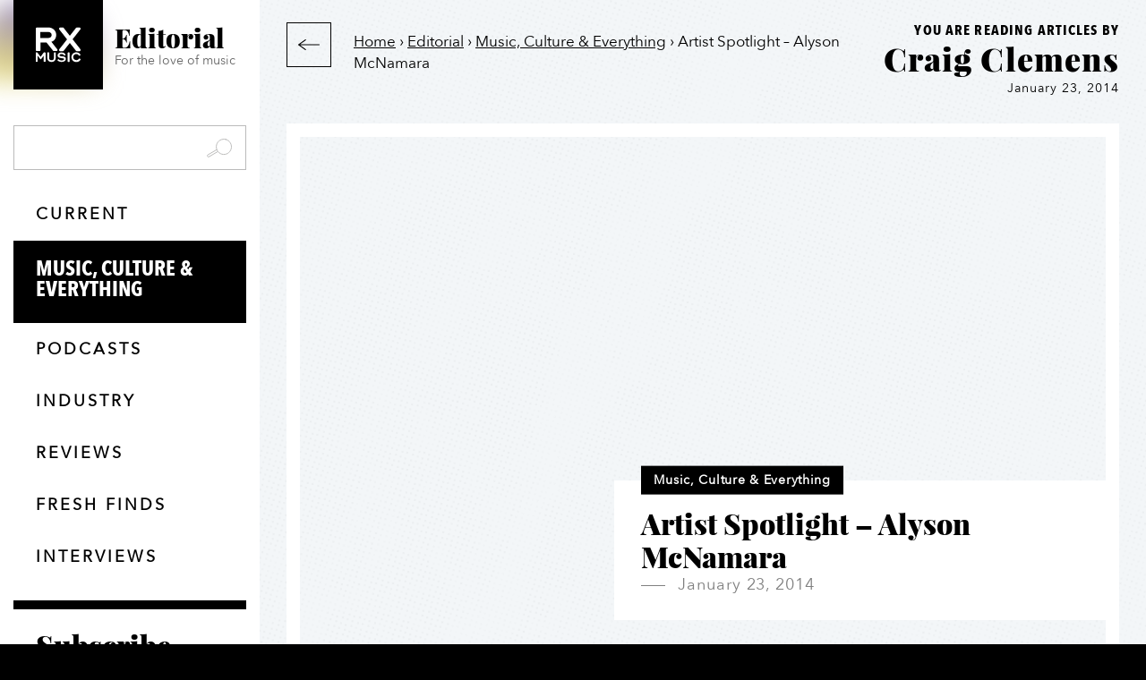

--- FILE ---
content_type: text/html; charset=UTF-8
request_url: https://rxmusic.com/editorial/artist-spotlight-alyson-mcnamara/
body_size: 36791
content:
<!doctype html>
<html lang="en-CA">
<head> <script type="text/javascript">
/* <![CDATA[ */
var gform;gform||(document.addEventListener("gform_main_scripts_loaded",function(){gform.scriptsLoaded=!0}),document.addEventListener("gform/theme/scripts_loaded",function(){gform.themeScriptsLoaded=!0}),window.addEventListener("DOMContentLoaded",function(){gform.domLoaded=!0}),gform={domLoaded:!1,scriptsLoaded:!1,themeScriptsLoaded:!1,isFormEditor:()=>"function"==typeof InitializeEditor,callIfLoaded:function(o){return!(!gform.domLoaded||!gform.scriptsLoaded||!gform.themeScriptsLoaded&&!gform.isFormEditor()||(gform.isFormEditor()&&console.warn("The use of gform.initializeOnLoaded() is deprecated in the form editor context and will be removed in Gravity Forms 3.1."),o(),0))},initializeOnLoaded:function(o){gform.callIfLoaded(o)||(document.addEventListener("gform_main_scripts_loaded",()=>{gform.scriptsLoaded=!0,gform.callIfLoaded(o)}),document.addEventListener("gform/theme/scripts_loaded",()=>{gform.themeScriptsLoaded=!0,gform.callIfLoaded(o)}),window.addEventListener("DOMContentLoaded",()=>{gform.domLoaded=!0,gform.callIfLoaded(o)}))},hooks:{action:{},filter:{}},addAction:function(o,r,e,t){gform.addHook("action",o,r,e,t)},addFilter:function(o,r,e,t){gform.addHook("filter",o,r,e,t)},doAction:function(o){gform.doHook("action",o,arguments)},applyFilters:function(o){return gform.doHook("filter",o,arguments)},removeAction:function(o,r){gform.removeHook("action",o,r)},removeFilter:function(o,r,e){gform.removeHook("filter",o,r,e)},addHook:function(o,r,e,t,n){null==gform.hooks[o][r]&&(gform.hooks[o][r]=[]);var d=gform.hooks[o][r];null==n&&(n=r+"_"+d.length),gform.hooks[o][r].push({tag:n,callable:e,priority:t=null==t?10:t})},doHook:function(r,o,e){var t;if(e=Array.prototype.slice.call(e,1),null!=gform.hooks[r][o]&&((o=gform.hooks[r][o]).sort(function(o,r){return o.priority-r.priority}),o.forEach(function(o){"function"!=typeof(t=o.callable)&&(t=window[t]),"action"==r?t.apply(null,e):e[0]=t.apply(null,e)})),"filter"==r)return e[0]},removeHook:function(o,r,t,n){var e;null!=gform.hooks[o][r]&&(e=(e=gform.hooks[o][r]).filter(function(o,r,e){return!!(null!=n&&n!=o.tag||null!=t&&t!=o.priority)}),gform.hooks[o][r]=e)}});
/* ]]> */
</script>
<meta http-equiv="Content-Type" content="text/html; charset=UTF-8"><script>if(navigator.userAgent.match(/MSIE|Internet Explorer/i)||navigator.userAgent.match(/Trident\/7\..*?rv:11/i)){var href=document.location.href;if(!href.match(/[?&]nowprocket/)){if(href.indexOf("?")==-1){if(href.indexOf("#")==-1){document.location.href=href+"?nowprocket=1"}else{document.location.href=href.replace("#","?nowprocket=1#")}}else{if(href.indexOf("#")==-1){document.location.href=href+"&nowprocket=1"}else{document.location.href=href.replace("#","&nowprocket=1#")}}}}</script><script>(()=>{class RocketLazyLoadScripts{constructor(){this.v="2.0.4",this.userEvents=["keydown","keyup","mousedown","mouseup","mousemove","mouseover","mouseout","touchmove","touchstart","touchend","touchcancel","wheel","click","dblclick","input"],this.attributeEvents=["onblur","onclick","oncontextmenu","ondblclick","onfocus","onmousedown","onmouseenter","onmouseleave","onmousemove","onmouseout","onmouseover","onmouseup","onmousewheel","onscroll","onsubmit"]}async t(){this.i(),this.o(),/iP(ad|hone)/.test(navigator.userAgent)&&this.h(),this.u(),this.l(this),this.m(),this.k(this),this.p(this),this._(),await Promise.all([this.R(),this.L()]),this.lastBreath=Date.now(),this.S(this),this.P(),this.D(),this.O(),this.M(),await this.C(this.delayedScripts.normal),await this.C(this.delayedScripts.defer),await this.C(this.delayedScripts.async),await this.T(),await this.F(),await this.j(),await this.A(),window.dispatchEvent(new Event("rocket-allScriptsLoaded")),this.everythingLoaded=!0,this.lastTouchEnd&&await new Promise(t=>setTimeout(t,500-Date.now()+this.lastTouchEnd)),this.I(),this.H(),this.U(),this.W()}i(){this.CSPIssue=sessionStorage.getItem("rocketCSPIssue"),document.addEventListener("securitypolicyviolation",t=>{this.CSPIssue||"script-src-elem"!==t.violatedDirective||"data"!==t.blockedURI||(this.CSPIssue=!0,sessionStorage.setItem("rocketCSPIssue",!0))},{isRocket:!0})}o(){window.addEventListener("pageshow",t=>{this.persisted=t.persisted,this.realWindowLoadedFired=!0},{isRocket:!0}),window.addEventListener("pagehide",()=>{this.onFirstUserAction=null},{isRocket:!0})}h(){let t;function e(e){t=e}window.addEventListener("touchstart",e,{isRocket:!0}),window.addEventListener("touchend",function i(o){o.changedTouches[0]&&t.changedTouches[0]&&Math.abs(o.changedTouches[0].pageX-t.changedTouches[0].pageX)<10&&Math.abs(o.changedTouches[0].pageY-t.changedTouches[0].pageY)<10&&o.timeStamp-t.timeStamp<200&&(window.removeEventListener("touchstart",e,{isRocket:!0}),window.removeEventListener("touchend",i,{isRocket:!0}),"INPUT"===o.target.tagName&&"text"===o.target.type||(o.target.dispatchEvent(new TouchEvent("touchend",{target:o.target,bubbles:!0})),o.target.dispatchEvent(new MouseEvent("mouseover",{target:o.target,bubbles:!0})),o.target.dispatchEvent(new PointerEvent("click",{target:o.target,bubbles:!0,cancelable:!0,detail:1,clientX:o.changedTouches[0].clientX,clientY:o.changedTouches[0].clientY})),event.preventDefault()))},{isRocket:!0})}q(t){this.userActionTriggered||("mousemove"!==t.type||this.firstMousemoveIgnored?"keyup"===t.type||"mouseover"===t.type||"mouseout"===t.type||(this.userActionTriggered=!0,this.onFirstUserAction&&this.onFirstUserAction()):this.firstMousemoveIgnored=!0),"click"===t.type&&t.preventDefault(),t.stopPropagation(),t.stopImmediatePropagation(),"touchstart"===this.lastEvent&&"touchend"===t.type&&(this.lastTouchEnd=Date.now()),"click"===t.type&&(this.lastTouchEnd=0),this.lastEvent=t.type,t.composedPath&&t.composedPath()[0].getRootNode()instanceof ShadowRoot&&(t.rocketTarget=t.composedPath()[0]),this.savedUserEvents.push(t)}u(){this.savedUserEvents=[],this.userEventHandler=this.q.bind(this),this.userEvents.forEach(t=>window.addEventListener(t,this.userEventHandler,{passive:!1,isRocket:!0})),document.addEventListener("visibilitychange",this.userEventHandler,{isRocket:!0})}U(){this.userEvents.forEach(t=>window.removeEventListener(t,this.userEventHandler,{passive:!1,isRocket:!0})),document.removeEventListener("visibilitychange",this.userEventHandler,{isRocket:!0}),this.savedUserEvents.forEach(t=>{(t.rocketTarget||t.target).dispatchEvent(new window[t.constructor.name](t.type,t))})}m(){const t="return false",e=Array.from(this.attributeEvents,t=>"data-rocket-"+t),i="["+this.attributeEvents.join("],[")+"]",o="[data-rocket-"+this.attributeEvents.join("],[data-rocket-")+"]",s=(e,i,o)=>{o&&o!==t&&(e.setAttribute("data-rocket-"+i,o),e["rocket"+i]=new Function("event",o),e.setAttribute(i,t))};new MutationObserver(t=>{for(const n of t)"attributes"===n.type&&(n.attributeName.startsWith("data-rocket-")||this.everythingLoaded?n.attributeName.startsWith("data-rocket-")&&this.everythingLoaded&&this.N(n.target,n.attributeName.substring(12)):s(n.target,n.attributeName,n.target.getAttribute(n.attributeName))),"childList"===n.type&&n.addedNodes.forEach(t=>{if(t.nodeType===Node.ELEMENT_NODE)if(this.everythingLoaded)for(const i of[t,...t.querySelectorAll(o)])for(const t of i.getAttributeNames())e.includes(t)&&this.N(i,t.substring(12));else for(const e of[t,...t.querySelectorAll(i)])for(const t of e.getAttributeNames())this.attributeEvents.includes(t)&&s(e,t,e.getAttribute(t))})}).observe(document,{subtree:!0,childList:!0,attributeFilter:[...this.attributeEvents,...e]})}I(){this.attributeEvents.forEach(t=>{document.querySelectorAll("[data-rocket-"+t+"]").forEach(e=>{this.N(e,t)})})}N(t,e){const i=t.getAttribute("data-rocket-"+e);i&&(t.setAttribute(e,i),t.removeAttribute("data-rocket-"+e))}k(t){Object.defineProperty(HTMLElement.prototype,"onclick",{get(){return this.rocketonclick||null},set(e){this.rocketonclick=e,this.setAttribute(t.everythingLoaded?"onclick":"data-rocket-onclick","this.rocketonclick(event)")}})}S(t){function e(e,i){let o=e[i];e[i]=null,Object.defineProperty(e,i,{get:()=>o,set(s){t.everythingLoaded?o=s:e["rocket"+i]=o=s}})}e(document,"onreadystatechange"),e(window,"onload"),e(window,"onpageshow");try{Object.defineProperty(document,"readyState",{get:()=>t.rocketReadyState,set(e){t.rocketReadyState=e},configurable:!0}),document.readyState="loading"}catch(t){console.log("WPRocket DJE readyState conflict, bypassing")}}l(t){this.originalAddEventListener=EventTarget.prototype.addEventListener,this.originalRemoveEventListener=EventTarget.prototype.removeEventListener,this.savedEventListeners=[],EventTarget.prototype.addEventListener=function(e,i,o){o&&o.isRocket||!t.B(e,this)&&!t.userEvents.includes(e)||t.B(e,this)&&!t.userActionTriggered||e.startsWith("rocket-")||t.everythingLoaded?t.originalAddEventListener.call(this,e,i,o):(t.savedEventListeners.push({target:this,remove:!1,type:e,func:i,options:o}),"mouseenter"!==e&&"mouseleave"!==e||t.originalAddEventListener.call(this,e,t.savedUserEvents.push,o))},EventTarget.prototype.removeEventListener=function(e,i,o){o&&o.isRocket||!t.B(e,this)&&!t.userEvents.includes(e)||t.B(e,this)&&!t.userActionTriggered||e.startsWith("rocket-")||t.everythingLoaded?t.originalRemoveEventListener.call(this,e,i,o):t.savedEventListeners.push({target:this,remove:!0,type:e,func:i,options:o})}}J(t,e){this.savedEventListeners=this.savedEventListeners.filter(i=>{let o=i.type,s=i.target||window;return e!==o||t!==s||(this.B(o,s)&&(i.type="rocket-"+o),this.$(i),!1)})}H(){EventTarget.prototype.addEventListener=this.originalAddEventListener,EventTarget.prototype.removeEventListener=this.originalRemoveEventListener,this.savedEventListeners.forEach(t=>this.$(t))}$(t){t.remove?this.originalRemoveEventListener.call(t.target,t.type,t.func,t.options):this.originalAddEventListener.call(t.target,t.type,t.func,t.options)}p(t){let e;function i(e){return t.everythingLoaded?e:e.split(" ").map(t=>"load"===t||t.startsWith("load.")?"rocket-jquery-load":t).join(" ")}function o(o){function s(e){const s=o.fn[e];o.fn[e]=o.fn.init.prototype[e]=function(){return this[0]===window&&t.userActionTriggered&&("string"==typeof arguments[0]||arguments[0]instanceof String?arguments[0]=i(arguments[0]):"object"==typeof arguments[0]&&Object.keys(arguments[0]).forEach(t=>{const e=arguments[0][t];delete arguments[0][t],arguments[0][i(t)]=e})),s.apply(this,arguments),this}}if(o&&o.fn&&!t.allJQueries.includes(o)){const e={DOMContentLoaded:[],"rocket-DOMContentLoaded":[]};for(const t in e)document.addEventListener(t,()=>{e[t].forEach(t=>t())},{isRocket:!0});o.fn.ready=o.fn.init.prototype.ready=function(i){function s(){parseInt(o.fn.jquery)>2?setTimeout(()=>i.bind(document)(o)):i.bind(document)(o)}return"function"==typeof i&&(t.realDomReadyFired?!t.userActionTriggered||t.fauxDomReadyFired?s():e["rocket-DOMContentLoaded"].push(s):e.DOMContentLoaded.push(s)),o([])},s("on"),s("one"),s("off"),t.allJQueries.push(o)}e=o}t.allJQueries=[],o(window.jQuery),Object.defineProperty(window,"jQuery",{get:()=>e,set(t){o(t)}})}P(){const t=new Map;document.write=document.writeln=function(e){const i=document.currentScript,o=document.createRange(),s=i.parentElement;let n=t.get(i);void 0===n&&(n=i.nextSibling,t.set(i,n));const c=document.createDocumentFragment();o.setStart(c,0),c.appendChild(o.createContextualFragment(e)),s.insertBefore(c,n)}}async R(){return new Promise(t=>{this.userActionTriggered?t():this.onFirstUserAction=t})}async L(){return new Promise(t=>{document.addEventListener("DOMContentLoaded",()=>{this.realDomReadyFired=!0,t()},{isRocket:!0})})}async j(){return this.realWindowLoadedFired?Promise.resolve():new Promise(t=>{window.addEventListener("load",t,{isRocket:!0})})}M(){this.pendingScripts=[];this.scriptsMutationObserver=new MutationObserver(t=>{for(const e of t)e.addedNodes.forEach(t=>{"SCRIPT"!==t.tagName||t.noModule||t.isWPRocket||this.pendingScripts.push({script:t,promise:new Promise(e=>{const i=()=>{const i=this.pendingScripts.findIndex(e=>e.script===t);i>=0&&this.pendingScripts.splice(i,1),e()};t.addEventListener("load",i,{isRocket:!0}),t.addEventListener("error",i,{isRocket:!0}),setTimeout(i,1e3)})})})}),this.scriptsMutationObserver.observe(document,{childList:!0,subtree:!0})}async F(){await this.X(),this.pendingScripts.length?(await this.pendingScripts[0].promise,await this.F()):this.scriptsMutationObserver.disconnect()}D(){this.delayedScripts={normal:[],async:[],defer:[]},document.querySelectorAll("script[type$=rocketlazyloadscript]").forEach(t=>{t.hasAttribute("data-rocket-src")?t.hasAttribute("async")&&!1!==t.async?this.delayedScripts.async.push(t):t.hasAttribute("defer")&&!1!==t.defer||"module"===t.getAttribute("data-rocket-type")?this.delayedScripts.defer.push(t):this.delayedScripts.normal.push(t):this.delayedScripts.normal.push(t)})}async _(){await this.L();let t=[];document.querySelectorAll("script[type$=rocketlazyloadscript][data-rocket-src]").forEach(e=>{let i=e.getAttribute("data-rocket-src");if(i&&!i.startsWith("data:")){i.startsWith("//")&&(i=location.protocol+i);try{const o=new URL(i).origin;o!==location.origin&&t.push({src:o,crossOrigin:e.crossOrigin||"module"===e.getAttribute("data-rocket-type")})}catch(t){}}}),t=[...new Map(t.map(t=>[JSON.stringify(t),t])).values()],this.Y(t,"preconnect")}async G(t){if(await this.K(),!0!==t.noModule||!("noModule"in HTMLScriptElement.prototype))return new Promise(e=>{let i;function o(){(i||t).setAttribute("data-rocket-status","executed"),e()}try{if(navigator.userAgent.includes("Firefox/")||""===navigator.vendor||this.CSPIssue)i=document.createElement("script"),[...t.attributes].forEach(t=>{let e=t.nodeName;"type"!==e&&("data-rocket-type"===e&&(e="type"),"data-rocket-src"===e&&(e="src"),i.setAttribute(e,t.nodeValue))}),t.text&&(i.text=t.text),t.nonce&&(i.nonce=t.nonce),i.hasAttribute("src")?(i.addEventListener("load",o,{isRocket:!0}),i.addEventListener("error",()=>{i.setAttribute("data-rocket-status","failed-network"),e()},{isRocket:!0}),setTimeout(()=>{i.isConnected||e()},1)):(i.text=t.text,o()),i.isWPRocket=!0,t.parentNode.replaceChild(i,t);else{const i=t.getAttribute("data-rocket-type"),s=t.getAttribute("data-rocket-src");i?(t.type=i,t.removeAttribute("data-rocket-type")):t.removeAttribute("type"),t.addEventListener("load",o,{isRocket:!0}),t.addEventListener("error",i=>{this.CSPIssue&&i.target.src.startsWith("data:")?(console.log("WPRocket: CSP fallback activated"),t.removeAttribute("src"),this.G(t).then(e)):(t.setAttribute("data-rocket-status","failed-network"),e())},{isRocket:!0}),s?(t.fetchPriority="high",t.removeAttribute("data-rocket-src"),t.src=s):t.src="data:text/javascript;base64,"+window.btoa(unescape(encodeURIComponent(t.text)))}}catch(i){t.setAttribute("data-rocket-status","failed-transform"),e()}});t.setAttribute("data-rocket-status","skipped")}async C(t){const e=t.shift();return e?(e.isConnected&&await this.G(e),this.C(t)):Promise.resolve()}O(){this.Y([...this.delayedScripts.normal,...this.delayedScripts.defer,...this.delayedScripts.async],"preload")}Y(t,e){this.trash=this.trash||[];let i=!0;var o=document.createDocumentFragment();t.forEach(t=>{const s=t.getAttribute&&t.getAttribute("data-rocket-src")||t.src;if(s&&!s.startsWith("data:")){const n=document.createElement("link");n.href=s,n.rel=e,"preconnect"!==e&&(n.as="script",n.fetchPriority=i?"high":"low"),t.getAttribute&&"module"===t.getAttribute("data-rocket-type")&&(n.crossOrigin=!0),t.crossOrigin&&(n.crossOrigin=t.crossOrigin),t.integrity&&(n.integrity=t.integrity),t.nonce&&(n.nonce=t.nonce),o.appendChild(n),this.trash.push(n),i=!1}}),document.head.appendChild(o)}W(){this.trash.forEach(t=>t.remove())}async T(){try{document.readyState="interactive"}catch(t){}this.fauxDomReadyFired=!0;try{await this.K(),this.J(document,"readystatechange"),document.dispatchEvent(new Event("rocket-readystatechange")),await this.K(),document.rocketonreadystatechange&&document.rocketonreadystatechange(),await this.K(),this.J(document,"DOMContentLoaded"),document.dispatchEvent(new Event("rocket-DOMContentLoaded")),await this.K(),this.J(window,"DOMContentLoaded"),window.dispatchEvent(new Event("rocket-DOMContentLoaded"))}catch(t){console.error(t)}}async A(){try{document.readyState="complete"}catch(t){}try{await this.K(),this.J(document,"readystatechange"),document.dispatchEvent(new Event("rocket-readystatechange")),await this.K(),document.rocketonreadystatechange&&document.rocketonreadystatechange(),await this.K(),this.J(window,"load"),window.dispatchEvent(new Event("rocket-load")),await this.K(),window.rocketonload&&window.rocketonload(),await this.K(),this.allJQueries.forEach(t=>t(window).trigger("rocket-jquery-load")),await this.K(),this.J(window,"pageshow");const t=new Event("rocket-pageshow");t.persisted=this.persisted,window.dispatchEvent(t),await this.K(),window.rocketonpageshow&&window.rocketonpageshow({persisted:this.persisted})}catch(t){console.error(t)}}async K(){Date.now()-this.lastBreath>45&&(await this.X(),this.lastBreath=Date.now())}async X(){return document.hidden?new Promise(t=>setTimeout(t)):new Promise(t=>requestAnimationFrame(t))}B(t,e){return e===document&&"readystatechange"===t||(e===document&&"DOMContentLoaded"===t||(e===window&&"DOMContentLoaded"===t||(e===window&&"load"===t||e===window&&"pageshow"===t)))}static run(){(new RocketLazyLoadScripts).t()}}RocketLazyLoadScripts.run()})();</script>
	
	<meta name="viewport" content="width=device-width, initial-scale=1">
	<link rel="icon" href="/favicon.ico" type="image/x-icon">
	<style>
		a {color: black;}
	  .buorg {
      position: absolute;
      position: fixed;
      z-index: 111111;
      width: 100%;
      top: 0px;
      left: 0px;
      text-align: left !important;
      color: #000;
      background-color: #c6fe19 !important;
      box-shadow: none !important;
      font: inherit !important;
      animation: 1s ease-out 0s buorgfly;
      border: 0 !important;
    }

    body .buorg-pad {
      padding: 15px !important;
      line-height: 1.5em !important;
      font-size: 0.9em;
    }

    body .buorg-buttons {
      display: block;
      text-align: left !important;
    }

    body #buorgig, body #buorgul, body #buorgpermanent {
      color: #fff;
      text-decoration: none;
      cursor: pointer;
      padding: 5px 10px;
      font-weight: normal;
      background: #000;
      white-space: nowrap;
      margin: 10px 10px 0 0;
      display: inline-block;
      border: 1px solid #000;
      cursor: pointer;
    }

    body #buorgig {
      background-color: transparent;
      border: 1px solid #000;
      color: #000;
    }

    body #buorgig:hover, body #buorgul:hover, body #buorgpermanent:hover {
    	background: #fff;
    	color: #000;
    }

    @media only screen and (max-width: 700px) {
      .buorg div {
        padding: 10px;
        line-height: 1.3em;
      }
    }

    @keyframes buorgfly {
      from {
        opacity: 0;
        transform: translateY(-50px)
      }
      to {
        opacity: 1;
        transform: translateY(0px)
      }
    }

    body .buorg-fadeout {
      transition: visibility 0s 8.5s, opacity 8s ease-out .5s;
    }

    .buorg-icon {
      width: 22px;
      height: 16px;
      vertical-align: middle;
      position: relative;
      top: -0.05em;
      display: inline-block;
      background: no-repeat 0px center;
    }
	</style>
	<meta name='robots' content='index, follow, max-image-preview:large, max-snippet:-1, max-video-preview:-1' />

<!-- Social Warfare v4.5.6 https://warfareplugins.com - BEGINNING OF OUTPUT -->
<style>
	@font-face {
		font-family: "sw-icon-font";
		src:url("https://rxmusic.com/wp-content/plugins/social-warfare/assets/fonts/sw-icon-font.eot?ver=4.5.6");
		src:url("https://rxmusic.com/wp-content/plugins/social-warfare/assets/fonts/sw-icon-font.eot?ver=4.5.6#iefix") format("embedded-opentype"),
		url("https://rxmusic.com/wp-content/plugins/social-warfare/assets/fonts/sw-icon-font.woff?ver=4.5.6") format("woff"),
		url("https://rxmusic.com/wp-content/plugins/social-warfare/assets/fonts/sw-icon-font.ttf?ver=4.5.6") format("truetype"),
		url("https://rxmusic.com/wp-content/plugins/social-warfare/assets/fonts/sw-icon-font.svg?ver=4.5.6#1445203416") format("svg");
		font-weight: normal;
		font-style: normal;
		font-display:block;
	}
</style>
<!-- Social Warfare v4.5.6 https://warfareplugins.com - END OF OUTPUT -->


	<!-- This site is optimized with the Yoast SEO Premium plugin v26.8 (Yoast SEO v26.8) - https://yoast.com/product/yoast-seo-premium-wordpress/ -->
	<title>Playback editorial by RX Music</title>
	<link rel="canonical" href="https://rxmusic.com/editorial/artist-spotlight-alyson-mcnamara/" />
	<meta property="og:locale" content="en_US" />
	<meta property="og:type" content="article" />
	<meta property="og:title" content="Artist Spotlight - Alyson McNamara" />
	<meta property="og:description" content="When I arrived at the 2nd floor walk-up in Little [&hellip;]" />
	<meta property="og:url" content="https://rxmusic.com/editorial/artist-spotlight-alyson-mcnamara/" />
	<meta property="og:site_name" content="RX Music" />
	<meta property="article:publisher" content="https://www.facebook.com/RXMusic/" />
	<meta property="article:published_time" content="2014-01-23T05:00:00+00:00" />
	<meta property="article:modified_time" content="2021-05-12T02:42:09+00:00" />
	<meta property="og:image" content="https://bunny-wp-pullzone-scqlokyjmf.b-cdn.net/wp-content/uploads/2018/03/AMBand-blankets_16x9_620x350-2.jpg" />
	<meta property="og:image:width" content="620" />
	<meta property="og:image:height" content="348" />
	<meta property="og:image:type" content="image/jpeg" />
	<meta name="author" content="Craig Clemens" />
	<meta name="twitter:card" content="summary_large_image" />
	<meta name="twitter:creator" content="@rxmusic" />
	<meta name="twitter:site" content="@rxmusic" />
	<meta name="twitter:label1" content="Written by" />
	<meta name="twitter:data1" content="Craig Clemens" />
	<meta name="twitter:label2" content="Est. reading time" />
	<meta name="twitter:data2" content="12 minutes" />
	<script type="application/ld+json" class="yoast-schema-graph">{"@context":"https://schema.org","@graph":[{"@type":"Article","@id":"https://rxmusic.com/editorial/artist-spotlight-alyson-mcnamara/#article","isPartOf":{"@id":"https://rxmusic.com/editorial/artist-spotlight-alyson-mcnamara/"},"author":{"name":"Craig Clemens","@id":"https://rxmusic.com/#/schema/person/d2a0766811e51b1a09fe450bc0136c35"},"headline":"Artist Spotlight &#8211; Alyson McNamara","datePublished":"2014-01-23T05:00:00+00:00","dateModified":"2021-05-12T02:42:09+00:00","mainEntityOfPage":{"@id":"https://rxmusic.com/editorial/artist-spotlight-alyson-mcnamara/"},"wordCount":2370,"publisher":{"@id":"https://rxmusic.com/#organization"},"image":{"@id":"https://rxmusic.com/editorial/artist-spotlight-alyson-mcnamara/#primaryimage"},"thumbnailUrl":"https://bunny-wp-pullzone-scqlokyjmf.b-cdn.net/wp-content/uploads/2018/03/AMBand-blankets_16x9_620x350-2.jpg","articleSection":["Music, Culture &amp; Everything"],"inLanguage":"en-CA"},{"@type":"WebPage","@id":"https://rxmusic.com/editorial/artist-spotlight-alyson-mcnamara/","url":"https://rxmusic.com/editorial/artist-spotlight-alyson-mcnamara/","name":"Playback editorial by RX Music","isPartOf":{"@id":"https://rxmusic.com/#website"},"primaryImageOfPage":{"@id":"https://rxmusic.com/editorial/artist-spotlight-alyson-mcnamara/#primaryimage"},"image":{"@id":"https://rxmusic.com/editorial/artist-spotlight-alyson-mcnamara/#primaryimage"},"thumbnailUrl":"https://bunny-wp-pullzone-scqlokyjmf.b-cdn.net/wp-content/uploads/2018/03/AMBand-blankets_16x9_620x350-2.jpg","datePublished":"2014-01-23T05:00:00+00:00","dateModified":"2021-05-12T02:42:09+00:00","breadcrumb":{"@id":"https://rxmusic.com/editorial/artist-spotlight-alyson-mcnamara/#breadcrumb"},"inLanguage":"en-CA","potentialAction":[{"@type":"ReadAction","target":["https://rxmusic.com/editorial/artist-spotlight-alyson-mcnamara/"]}]},{"@type":"ImageObject","inLanguage":"en-CA","@id":"https://rxmusic.com/editorial/artist-spotlight-alyson-mcnamara/#primaryimage","url":"https://bunny-wp-pullzone-scqlokyjmf.b-cdn.net/wp-content/uploads/2018/03/AMBand-blankets_16x9_620x350-2.jpg","contentUrl":"https://bunny-wp-pullzone-scqlokyjmf.b-cdn.net/wp-content/uploads/2018/03/AMBand-blankets_16x9_620x350-2.jpg","width":620,"height":348},{"@type":"BreadcrumbList","@id":"https://rxmusic.com/editorial/artist-spotlight-alyson-mcnamara/#breadcrumb","itemListElement":[{"@type":"ListItem","position":1,"name":"Home","item":"https://rxmusic.com/"},{"@type":"ListItem","position":2,"name":"Editorial","item":"https://rxmusic.com/editorial/"},{"@type":"ListItem","position":3,"name":"Music, Culture &amp; Everything","item":"https://rxmusic.com/editorial/category/music-and-everything/"},{"@type":"ListItem","position":4,"name":"Artist Spotlight &#8211; Alyson McNamara"}]},{"@type":"WebSite","@id":"https://rxmusic.com/#website","url":"https://rxmusic.com/","name":"RX Music","description":"Music for deeper sensory experiences","publisher":{"@id":"https://rxmusic.com/#organization"},"potentialAction":[{"@type":"SearchAction","target":{"@type":"EntryPoint","urlTemplate":"https://rxmusic.com/?s={search_term_string}"},"query-input":{"@type":"PropertyValueSpecification","valueRequired":true,"valueName":"search_term_string"}}],"inLanguage":"en-CA"},{"@type":"Organization","@id":"https://rxmusic.com/#organization","name":"RX Music","url":"https://rxmusic.com/","logo":{"@type":"ImageObject","inLanguage":"en-CA","@id":"https://rxmusic.com/#/schema/logo/image/","url":"https://bunny-wp-pullzone-scqlokyjmf.b-cdn.net/wp-content/uploads/2022/07/wordmark-stacked-black-rgb.png","contentUrl":"https://bunny-wp-pullzone-scqlokyjmf.b-cdn.net/wp-content/uploads/2022/07/wordmark-stacked-black-rgb.png","width":680,"height":560,"caption":"RX Music"},"image":{"@id":"https://rxmusic.com/#/schema/logo/image/"},"sameAs":["https://www.facebook.com/RXMusic/","https://x.com/rxmusic","https://www.instagram.com/rxmusic/","https://www.linkedin.com/company/rxmusic/","https://www.youtube.com/channel/UCCMA1hAxJqqqw3gRMFShIsg"]},{"@type":"Person","@id":"https://rxmusic.com/#/schema/person/d2a0766811e51b1a09fe450bc0136c35","name":"Craig Clemens","description":"Managing editor of Playback, music consultant at RXmusic, quite charming.","url":"https://rxmusic.com/editorial/author/craig-clemens-2/"}]}</script>
	<!-- / Yoast SEO Premium plugin. -->


<link rel='dns-prefetch' href='//cdnjs.cloudflare.com' />

<link rel='preconnect' href='https://bunny-wp-pullzone-scqlokyjmf.b-cdn.net' />
<link rel="alternate" type="application/rss+xml" title="RX Music &raquo; Feed" href="https://rxmusic.com/feed/" />
<link rel="alternate" type="application/rss+xml" title="RX Music &raquo; Comments Feed" href="https://rxmusic.com/comments/feed/" />
<style id='wp-img-auto-sizes-contain-inline-css' type='text/css'>
img:is([sizes=auto i],[sizes^="auto," i]){contain-intrinsic-size:3000px 1500px}
/*# sourceURL=wp-img-auto-sizes-contain-inline-css */
</style>
<link data-minify="1" rel='stylesheet' id='social-warfare-block-css-css' href='https://rxmusic.com/wp-content/cache/min/1/wp-content/plugins/social-warfare/assets/js/post-editor/dist/blocks.style.build.css?ver=1754490162' type='text/css' media='all' />
<link data-minify="1" rel='stylesheet' id='rxm-editorial-css' href='https://rxmusic.com/wp-content/cache/min/1/wp-content/themes/rxm/assets/css/20190613editorial.min.css?ver=1754490329' type='text/css' media='all' />
<style id='wp-block-library-inline-css' type='text/css'>
:root{--wp-block-synced-color:#7a00df;--wp-block-synced-color--rgb:122,0,223;--wp-bound-block-color:var(--wp-block-synced-color);--wp-editor-canvas-background:#ddd;--wp-admin-theme-color:#007cba;--wp-admin-theme-color--rgb:0,124,186;--wp-admin-theme-color-darker-10:#006ba1;--wp-admin-theme-color-darker-10--rgb:0,107,160.5;--wp-admin-theme-color-darker-20:#005a87;--wp-admin-theme-color-darker-20--rgb:0,90,135;--wp-admin-border-width-focus:2px}@media (min-resolution:192dpi){:root{--wp-admin-border-width-focus:1.5px}}.wp-element-button{cursor:pointer}:root .has-very-light-gray-background-color{background-color:#eee}:root .has-very-dark-gray-background-color{background-color:#313131}:root .has-very-light-gray-color{color:#eee}:root .has-very-dark-gray-color{color:#313131}:root .has-vivid-green-cyan-to-vivid-cyan-blue-gradient-background{background:linear-gradient(135deg,#00d084,#0693e3)}:root .has-purple-crush-gradient-background{background:linear-gradient(135deg,#34e2e4,#4721fb 50%,#ab1dfe)}:root .has-hazy-dawn-gradient-background{background:linear-gradient(135deg,#faaca8,#dad0ec)}:root .has-subdued-olive-gradient-background{background:linear-gradient(135deg,#fafae1,#67a671)}:root .has-atomic-cream-gradient-background{background:linear-gradient(135deg,#fdd79a,#004a59)}:root .has-nightshade-gradient-background{background:linear-gradient(135deg,#330968,#31cdcf)}:root .has-midnight-gradient-background{background:linear-gradient(135deg,#020381,#2874fc)}:root{--wp--preset--font-size--normal:16px;--wp--preset--font-size--huge:42px}.has-regular-font-size{font-size:1em}.has-larger-font-size{font-size:2.625em}.has-normal-font-size{font-size:var(--wp--preset--font-size--normal)}.has-huge-font-size{font-size:var(--wp--preset--font-size--huge)}.has-text-align-center{text-align:center}.has-text-align-left{text-align:left}.has-text-align-right{text-align:right}.has-fit-text{white-space:nowrap!important}#end-resizable-editor-section{display:none}.aligncenter{clear:both}.items-justified-left{justify-content:flex-start}.items-justified-center{justify-content:center}.items-justified-right{justify-content:flex-end}.items-justified-space-between{justify-content:space-between}.screen-reader-text{border:0;clip-path:inset(50%);height:1px;margin:-1px;overflow:hidden;padding:0;position:absolute;width:1px;word-wrap:normal!important}.screen-reader-text:focus{background-color:#ddd;clip-path:none;color:#444;display:block;font-size:1em;height:auto;left:5px;line-height:normal;padding:15px 23px 14px;text-decoration:none;top:5px;width:auto;z-index:100000}html :where(.has-border-color){border-style:solid}html :where([style*=border-top-color]){border-top-style:solid}html :where([style*=border-right-color]){border-right-style:solid}html :where([style*=border-bottom-color]){border-bottom-style:solid}html :where([style*=border-left-color]){border-left-style:solid}html :where([style*=border-width]){border-style:solid}html :where([style*=border-top-width]){border-top-style:solid}html :where([style*=border-right-width]){border-right-style:solid}html :where([style*=border-bottom-width]){border-bottom-style:solid}html :where([style*=border-left-width]){border-left-style:solid}html :where(img[class*=wp-image-]){height:auto;max-width:100%}:where(figure){margin:0 0 1em}html :where(.is-position-sticky){--wp-admin--admin-bar--position-offset:var(--wp-admin--admin-bar--height,0px)}@media screen and (max-width:600px){html :where(.is-position-sticky){--wp-admin--admin-bar--position-offset:0px}}

/*# sourceURL=wp-block-library-inline-css */
</style><style id='global-styles-inline-css' type='text/css'>
:root{--wp--preset--aspect-ratio--square: 1;--wp--preset--aspect-ratio--4-3: 4/3;--wp--preset--aspect-ratio--3-4: 3/4;--wp--preset--aspect-ratio--3-2: 3/2;--wp--preset--aspect-ratio--2-3: 2/3;--wp--preset--aspect-ratio--16-9: 16/9;--wp--preset--aspect-ratio--9-16: 9/16;--wp--preset--color--black: #000000;--wp--preset--color--cyan-bluish-gray: #abb8c3;--wp--preset--color--white: #ffffff;--wp--preset--color--pale-pink: #f78da7;--wp--preset--color--vivid-red: #cf2e2e;--wp--preset--color--luminous-vivid-orange: #ff6900;--wp--preset--color--luminous-vivid-amber: #fcb900;--wp--preset--color--light-green-cyan: #7bdcb5;--wp--preset--color--vivid-green-cyan: #00d084;--wp--preset--color--pale-cyan-blue: #8ed1fc;--wp--preset--color--vivid-cyan-blue: #0693e3;--wp--preset--color--vivid-purple: #9b51e0;--wp--preset--gradient--vivid-cyan-blue-to-vivid-purple: linear-gradient(135deg,rgb(6,147,227) 0%,rgb(155,81,224) 100%);--wp--preset--gradient--light-green-cyan-to-vivid-green-cyan: linear-gradient(135deg,rgb(122,220,180) 0%,rgb(0,208,130) 100%);--wp--preset--gradient--luminous-vivid-amber-to-luminous-vivid-orange: linear-gradient(135deg,rgb(252,185,0) 0%,rgb(255,105,0) 100%);--wp--preset--gradient--luminous-vivid-orange-to-vivid-red: linear-gradient(135deg,rgb(255,105,0) 0%,rgb(207,46,46) 100%);--wp--preset--gradient--very-light-gray-to-cyan-bluish-gray: linear-gradient(135deg,rgb(238,238,238) 0%,rgb(169,184,195) 100%);--wp--preset--gradient--cool-to-warm-spectrum: linear-gradient(135deg,rgb(74,234,220) 0%,rgb(151,120,209) 20%,rgb(207,42,186) 40%,rgb(238,44,130) 60%,rgb(251,105,98) 80%,rgb(254,248,76) 100%);--wp--preset--gradient--blush-light-purple: linear-gradient(135deg,rgb(255,206,236) 0%,rgb(152,150,240) 100%);--wp--preset--gradient--blush-bordeaux: linear-gradient(135deg,rgb(254,205,165) 0%,rgb(254,45,45) 50%,rgb(107,0,62) 100%);--wp--preset--gradient--luminous-dusk: linear-gradient(135deg,rgb(255,203,112) 0%,rgb(199,81,192) 50%,rgb(65,88,208) 100%);--wp--preset--gradient--pale-ocean: linear-gradient(135deg,rgb(255,245,203) 0%,rgb(182,227,212) 50%,rgb(51,167,181) 100%);--wp--preset--gradient--electric-grass: linear-gradient(135deg,rgb(202,248,128) 0%,rgb(113,206,126) 100%);--wp--preset--gradient--midnight: linear-gradient(135deg,rgb(2,3,129) 0%,rgb(40,116,252) 100%);--wp--preset--font-size--small: 13px;--wp--preset--font-size--medium: 20px;--wp--preset--font-size--large: 36px;--wp--preset--font-size--x-large: 42px;--wp--preset--spacing--20: 0.44rem;--wp--preset--spacing--30: 0.67rem;--wp--preset--spacing--40: 1rem;--wp--preset--spacing--50: 1.5rem;--wp--preset--spacing--60: 2.25rem;--wp--preset--spacing--70: 3.38rem;--wp--preset--spacing--80: 5.06rem;--wp--preset--shadow--natural: 6px 6px 9px rgba(0, 0, 0, 0.2);--wp--preset--shadow--deep: 12px 12px 50px rgba(0, 0, 0, 0.4);--wp--preset--shadow--sharp: 6px 6px 0px rgba(0, 0, 0, 0.2);--wp--preset--shadow--outlined: 6px 6px 0px -3px rgb(255, 255, 255), 6px 6px rgb(0, 0, 0);--wp--preset--shadow--crisp: 6px 6px 0px rgb(0, 0, 0);}:where(.is-layout-flex){gap: 0.5em;}:where(.is-layout-grid){gap: 0.5em;}body .is-layout-flex{display: flex;}.is-layout-flex{flex-wrap: wrap;align-items: center;}.is-layout-flex > :is(*, div){margin: 0;}body .is-layout-grid{display: grid;}.is-layout-grid > :is(*, div){margin: 0;}:where(.wp-block-columns.is-layout-flex){gap: 2em;}:where(.wp-block-columns.is-layout-grid){gap: 2em;}:where(.wp-block-post-template.is-layout-flex){gap: 1.25em;}:where(.wp-block-post-template.is-layout-grid){gap: 1.25em;}.has-black-color{color: var(--wp--preset--color--black) !important;}.has-cyan-bluish-gray-color{color: var(--wp--preset--color--cyan-bluish-gray) !important;}.has-white-color{color: var(--wp--preset--color--white) !important;}.has-pale-pink-color{color: var(--wp--preset--color--pale-pink) !important;}.has-vivid-red-color{color: var(--wp--preset--color--vivid-red) !important;}.has-luminous-vivid-orange-color{color: var(--wp--preset--color--luminous-vivid-orange) !important;}.has-luminous-vivid-amber-color{color: var(--wp--preset--color--luminous-vivid-amber) !important;}.has-light-green-cyan-color{color: var(--wp--preset--color--light-green-cyan) !important;}.has-vivid-green-cyan-color{color: var(--wp--preset--color--vivid-green-cyan) !important;}.has-pale-cyan-blue-color{color: var(--wp--preset--color--pale-cyan-blue) !important;}.has-vivid-cyan-blue-color{color: var(--wp--preset--color--vivid-cyan-blue) !important;}.has-vivid-purple-color{color: var(--wp--preset--color--vivid-purple) !important;}.has-black-background-color{background-color: var(--wp--preset--color--black) !important;}.has-cyan-bluish-gray-background-color{background-color: var(--wp--preset--color--cyan-bluish-gray) !important;}.has-white-background-color{background-color: var(--wp--preset--color--white) !important;}.has-pale-pink-background-color{background-color: var(--wp--preset--color--pale-pink) !important;}.has-vivid-red-background-color{background-color: var(--wp--preset--color--vivid-red) !important;}.has-luminous-vivid-orange-background-color{background-color: var(--wp--preset--color--luminous-vivid-orange) !important;}.has-luminous-vivid-amber-background-color{background-color: var(--wp--preset--color--luminous-vivid-amber) !important;}.has-light-green-cyan-background-color{background-color: var(--wp--preset--color--light-green-cyan) !important;}.has-vivid-green-cyan-background-color{background-color: var(--wp--preset--color--vivid-green-cyan) !important;}.has-pale-cyan-blue-background-color{background-color: var(--wp--preset--color--pale-cyan-blue) !important;}.has-vivid-cyan-blue-background-color{background-color: var(--wp--preset--color--vivid-cyan-blue) !important;}.has-vivid-purple-background-color{background-color: var(--wp--preset--color--vivid-purple) !important;}.has-black-border-color{border-color: var(--wp--preset--color--black) !important;}.has-cyan-bluish-gray-border-color{border-color: var(--wp--preset--color--cyan-bluish-gray) !important;}.has-white-border-color{border-color: var(--wp--preset--color--white) !important;}.has-pale-pink-border-color{border-color: var(--wp--preset--color--pale-pink) !important;}.has-vivid-red-border-color{border-color: var(--wp--preset--color--vivid-red) !important;}.has-luminous-vivid-orange-border-color{border-color: var(--wp--preset--color--luminous-vivid-orange) !important;}.has-luminous-vivid-amber-border-color{border-color: var(--wp--preset--color--luminous-vivid-amber) !important;}.has-light-green-cyan-border-color{border-color: var(--wp--preset--color--light-green-cyan) !important;}.has-vivid-green-cyan-border-color{border-color: var(--wp--preset--color--vivid-green-cyan) !important;}.has-pale-cyan-blue-border-color{border-color: var(--wp--preset--color--pale-cyan-blue) !important;}.has-vivid-cyan-blue-border-color{border-color: var(--wp--preset--color--vivid-cyan-blue) !important;}.has-vivid-purple-border-color{border-color: var(--wp--preset--color--vivid-purple) !important;}.has-vivid-cyan-blue-to-vivid-purple-gradient-background{background: var(--wp--preset--gradient--vivid-cyan-blue-to-vivid-purple) !important;}.has-light-green-cyan-to-vivid-green-cyan-gradient-background{background: var(--wp--preset--gradient--light-green-cyan-to-vivid-green-cyan) !important;}.has-luminous-vivid-amber-to-luminous-vivid-orange-gradient-background{background: var(--wp--preset--gradient--luminous-vivid-amber-to-luminous-vivid-orange) !important;}.has-luminous-vivid-orange-to-vivid-red-gradient-background{background: var(--wp--preset--gradient--luminous-vivid-orange-to-vivid-red) !important;}.has-very-light-gray-to-cyan-bluish-gray-gradient-background{background: var(--wp--preset--gradient--very-light-gray-to-cyan-bluish-gray) !important;}.has-cool-to-warm-spectrum-gradient-background{background: var(--wp--preset--gradient--cool-to-warm-spectrum) !important;}.has-blush-light-purple-gradient-background{background: var(--wp--preset--gradient--blush-light-purple) !important;}.has-blush-bordeaux-gradient-background{background: var(--wp--preset--gradient--blush-bordeaux) !important;}.has-luminous-dusk-gradient-background{background: var(--wp--preset--gradient--luminous-dusk) !important;}.has-pale-ocean-gradient-background{background: var(--wp--preset--gradient--pale-ocean) !important;}.has-electric-grass-gradient-background{background: var(--wp--preset--gradient--electric-grass) !important;}.has-midnight-gradient-background{background: var(--wp--preset--gradient--midnight) !important;}.has-small-font-size{font-size: var(--wp--preset--font-size--small) !important;}.has-medium-font-size{font-size: var(--wp--preset--font-size--medium) !important;}.has-large-font-size{font-size: var(--wp--preset--font-size--large) !important;}.has-x-large-font-size{font-size: var(--wp--preset--font-size--x-large) !important;}
/*# sourceURL=global-styles-inline-css */
</style>

<style id='classic-theme-styles-inline-css' type='text/css'>
/*! This file is auto-generated */
.wp-block-button__link{color:#fff;background-color:#32373c;border-radius:9999px;box-shadow:none;text-decoration:none;padding:calc(.667em + 2px) calc(1.333em + 2px);font-size:1.125em}.wp-block-file__button{background:#32373c;color:#fff;text-decoration:none}
/*# sourceURL=/wp-includes/css/classic-themes.min.css */
</style>
<link data-minify="1" rel='stylesheet' id='wp-components-css' href='https://rxmusic.com/wp-content/cache/min/1/wp-includes/css/dist/components/style.min.css?ver=1758035817' type='text/css' media='all' />
<link data-minify="1" rel='stylesheet' id='wp-preferences-css' href='https://rxmusic.com/wp-content/cache/min/1/wp-includes/css/dist/preferences/style.min.css?ver=1758035817' type='text/css' media='all' />
<link data-minify="1" rel='stylesheet' id='wp-block-editor-css' href='https://rxmusic.com/wp-content/cache/min/1/wp-includes/css/dist/block-editor/style.min.css?ver=1758035817' type='text/css' media='all' />
<link data-minify="1" rel='stylesheet' id='popup-maker-block-library-style-css' href='https://rxmusic.com/wp-content/cache/min/1/wp-content/plugins/popup-maker/dist/packages/block-library-style.css?ver=1758035817' type='text/css' media='all' />
<link rel='stylesheet' id='cmplz-general-css' href='https://rxmusic.com/wp-content/plugins/complianz-gdpr-premium/assets/css/cookieblocker.min.css?ver=bb8987d0605ab83d00e6c04eafa9478f-b-modified-1761966727' type='text/css' media='all' />
<link rel='stylesheet' id='social_warfare-css' href='https://rxmusic.com/wp-content/plugins/social-warfare/assets/css/style.min.css?ver=4.5.6-b-modified-1742310691' type='text/css' media='all' />
<style id='rocket-lazyload-inline-css' type='text/css'>
.rll-youtube-player{position:relative;padding-bottom:56.23%;height:0;overflow:hidden;max-width:100%;}.rll-youtube-player:focus-within{outline: 2px solid currentColor;outline-offset: 5px;}.rll-youtube-player iframe{position:absolute;top:0;left:0;width:100%;height:100%;z-index:100;background:0 0}.rll-youtube-player img{bottom:0;display:block;left:0;margin:auto;max-width:100%;width:100%;position:absolute;right:0;top:0;border:none;height:auto;-webkit-transition:.4s all;-moz-transition:.4s all;transition:.4s all}.rll-youtube-player img:hover{-webkit-filter:brightness(75%)}.rll-youtube-player .play{height:100%;width:100%;left:0;top:0;position:absolute;background:url(https://rxmusic.com/wp-content/plugins/wp-rocket/assets/img/youtube.png) no-repeat center;background-color: transparent !important;cursor:pointer;border:none;}
/*# sourceURL=rocket-lazyload-inline-css */
</style>
<script data-minify="1" type="text/javascript" src="https://rxmusic.com/wp-content/cache/min/1/ajax/libs/jquery/2.2.4/jquery.min.js?ver=1754490163" id="jquery-js" data-rocket-defer defer></script>
<script type="rocketlazyloadscript" data-rocket-type="text/javascript" data-rocket-src="https://rxmusic.com/wp-content/plugins/svg-support/vendor/DOMPurify/DOMPurify.min.js?ver=2.5.8-b-modified-1740496182" id="bodhi-dompurify-library-js" data-rocket-defer defer></script>
<script type="text/javascript" id="bodhi_svg_inline-js-extra">
/* <![CDATA[ */
var svgSettings = {"skipNested":""};
//# sourceURL=bodhi_svg_inline-js-extra
/* ]]> */
</script>
<script type="rocketlazyloadscript" data-rocket-type="text/javascript" data-rocket-src="https://rxmusic.com/wp-content/plugins/svg-support/js/min/svgs-inline-min.js?ver=bb8987d0605ab83d00e6c04eafa9478f-b-modified-1740496182" id="bodhi_svg_inline-js" data-rocket-defer defer></script>
<script type="rocketlazyloadscript" data-rocket-type="text/javascript" id="bodhi_svg_inline-js-after">
/* <![CDATA[ */
cssTarget={"Bodhi":"img.style-svg","ForceInlineSVG":"style-svg"};ForceInlineSVGActive="false";frontSanitizationEnabled="on";
//# sourceURL=bodhi_svg_inline-js-after
/* ]]> */
</script>
			<style>.cmplz-hidden {
					display: none !important;
				}</style>		<style type="text/css" id="wp-custom-css">
			
/*Adjust forms on Consultation page with long description so text input is not blocked by description*/


body .gform_wrapper .long-label-field textarea {
  padding-top: 2.0em !important; /* Adjust higher if label is multiline */
  line-height: 1.5;
  box-sizing: border-box;
}

@media only screen and (max-width: 765px) {
body .gform_wrapper .long-label-field textarea {
  padding-top: 4.3em !important; /* Adjust higher if label is multiline */
  line-height: 1.5;
  box-sizing: border-box;
}
}


/*FB Landing Page Banner Update*/
.landingbanner {
	padding: 50px 0 0 0;
	align-content: center;
	width: 100%;
	max-width: none;
	margin: 0 auto;
}

@media only screen and (max-width: 768px) {
	.landingbanner {
	padding: 85px 0 0 0;	
	}
}


.valign75 {
    display: -webkit-box;
    display: -ms-flexbox;
    display: flex;
    -webkit-box-orient: vertical;
    -webkit-box-direction: normal;
    -ms-flex-flow: column wrap;
    flex-flow: column wrap;
    -webkit-box-align: center;
    -ms-flex-align: center;
    align-items: center;
    -webkit-box-pack: center;
    -ms-flex-pack: center;
    justify-content: center;
    width: 100%;
    min-height: 75vh;
}
.valign50 {
    display: -webkit-box;
    display: -ms-flexbox;
    display: flex;
    -webkit-box-orient: vertical;
    -webkit-box-direction: normal;
    -ms-flex-flow: column wrap;
    flex-flow: column wrap;
    -webkit-box-align: center;
    -ms-flex-align: center;
    align-items: center;
    -webkit-box-pack: center;
    -ms-flex-pack: center;
    justify-content: center;
    width: 100%;
    min-height: 50vh;
}
a.linkb {
    padding-left: 2px;
    padding-right: 2px;
    border-bottom: 1px solid #fff;
}

a.linkb:hover {
color: #000;
}
a.linkb:after {
    content: "";
    position: absolute;
    width: 100%;
    height: 25px;
    bottom: 0;
    left: 0;
    z-index: -1;
    background-color: #c6fe19;
    -webkit-transform: scaleX(0);
    -ms-transform: scaleX(0);
    transform: scaleX(0);
    -webkit-transform-origin: left center;
    -ms-transform-origin: left center;
    transform-origin: left center;
    -webkit-transition: all 0.3s ease-in-out 0s;
    -o-transition: all 0.3s ease-in-out 0s;
    transition: all 0.3s ease-in-out 0s;
}
a:hover.linkb:after {
    -webkit-transform: scaleX(1);
    -ms-transform: scaleX(1);
    transform: scaleX(1);
}

.olclear {
	overflow-wrap: normal
}


/*** Rxm Industries ***/
.col-indus-banner {
     background-position: top center;
    background-repeat: no-repeat;
    background-size: cover;
    padding: 10rem 0 30rem;
}
.indus-bnr-cont p {
    font-family: 'AvenirNext-Regular';
    font-size: 40px;
    font-weight: 500;
    line-height: 97.3%;
    letter-spacing: 3.6px;
    text-transform: uppercase;
    text-align: center;
    padding: 0;
}
.indus-bnr-cont h1 {
    font-size: 110px;
    font-weight: 700;
    margin: 0;
    line-height: 130px;
    text-align: center;
    font-family: Playfair Display !important;
}
.section-industry-new {
    padding: 0 50px !important;
    position: relative;
    z-index: 0;
    width: 100%;
    min-height: 100vh;
}
.pad-same {
    padding-left: 60px !important;
    padding-right: 60px !important;
}
.sec-secd-indus {
    padding: 10rem 0 0;
}
.handcraft-hotel .bg-backani {
    background-repeat: no-repeat;
    width: 100%;
    height: 100%;
    position: absolute;
    top: 0;
    left: 0;
    z-index: -1;
    background-color: transparent;
    background-position: right center;
    background-size: 40% !important;
}
/* .handcraft-hotel {
    position: relative;
    padding: 5rem 0;
} */
.handcraft-hotel {
    position: relative;
    padding: 10rem 0;
}
.hand-hotel-text h2 {
    font-size: 2.75em;
    font-style: normal;
    font-weight: 700;
    line-height: 1.2;
    max-width: 440px;
    margin: 0 0 38px;
    font-family: Playfair Display !important;
}
.hand-hotel-text p {
    font-size: 1.1em;
    line-height: 1.5;
}
.logo-indus .slick-prev:before, .logo-indus .slick-next:before {
    font-family: initial;
}
.logo-indus {
    /*max-width: 650px;*/
	max-width:65%;
    margin: 0 auto;
}
.discover-indus h2 {
    font-size: 2.75em;
    font-weight: 800;
    line-height: 1.2;
    text-align: center;
    margin: 0 0 50px;
    font-family: Playfair Display !important;
}
.col-discover-logo {
    padding: 5rem 0 10rem;
}


.differ-btn {
    margin-top: 50px;
}
.differ-btn a {
    font-weight: 900 !important;
    text-transform: uppercase;
    color: #000000;
    font-family: 'AvenirNextCondensed-Bold' !important;
    padding: 24px 50px;
}
.differ-btn .cta:after{
    display: none;
}


.differ-cent-btn {
    text-align: center;
    margin: 90px 0 0;
}




.offering-hotel {
	  background-position: bottom center;
    background-repeat: no-repeat;
    background-size: cover;
    padding: 12rem 0;
	  margin-right: 60px;
}
.col-accord-sect {
    padding: 30px 0 100px;
}
.ensure-icos {
    display: grid;
    grid-template-columns: repeat(3,1fr);
    gap: 20px;
}
.ico-same-ensure {
    text-align: center;
}
.ico-same-ensure h3 {
    color: #FFF;
    text-align: center;
    font-family: Avenir Next Condensed;
    font-size: 76px;
    font-weight: 700;
    margin: 0;
}
.enusre-head h2 {
    color: #F5F5F5;
    text-align: center;
    font-family: Playfair Display !important;
    font-size: 2.75em;
    font-style: normal;
    font-weight: 700;
    line-height: 1.2;
    font-family: 'Playfair Display Black', 'PlayfairDisplay Black', 'PlayfairDisplay-Black', 'Times New Roman', 'Geogia', serif !important;
}
.ico-same-ensure img {
    height: 165px;
}
.ico-same-ensure p {
    text-align: center;
    font-size: 21px;
    font-style: normal;
    font-weight: 500;
    line-height: normal;
    font-family: 'AvenirNext-Regular';
    max-width: 400px;
    margin: 0 auto;
}
.ensure-icos {
    display: grid;
    grid-template-columns: repeat(3,1fr);
    gap: 0px 20px;
}

.col-mus-ensure,.discover-indus .differ-btn {
    text-align: center;
}
.col-mus-ensure {
    padding: 1rem 0 10rem;
}
.sec-head-white h2 {
    color: #000;
    text-align: center;
    font-family: Playfair Display !important;
    font-family: 'Playfair Display Black', 'PlayfairDisplay Black', 'PlayfairDisplay-Black', 'Times New Roman', 'Geogia', serif !important;
    font-size: 2.2em;
    line-height: 118.8%;
    letter-spacing: 0px;
    text-transform: lowercase !important;
    padding: 30px 3px;
    margin: 0;
    font-weight: 900;
}
.sec-service-points {
    width: 50%;
}
.sec-white-bor {
    border: 5px solid #000;
	padding: 3px;
}
.whole-left-head {
    width: 50%;
}
.sec-head-white {
    background: #F5F5F5;
    padding: 10px;
}
.sec-head-white {
    background: #F5F5F5;
    padding: 10px;
    margin-bottom: 264px;
}
.sec-white-bor p {
    display: none;
}
.sec-head-white p {
    display: none;
}
.explor-serv {
    display: flex;
    justify-content: end;
}

.explor-serv .cta:after{
    display: none !important;
}


.framed-sect ul li {
    /*font-size: 19px;*/
    font-weight: 500;
    font-family: 'AvenirNext-Regular';
    line-height: 22px;
    padding: 5px 0px 5px 55px;
    position: relative;
    margin: 0px 0px 0px;
    text-transform: capitalize;
}
.framed-sect {
    border: 2px solid #F5F5F5;
    padding: 25px 5px;
    margin: 100px 0 0;
}
.music-solution li:hover {
    color: #000 !important;
}

.slick-slide img {
    display: block;
    padding: 10px !important;
}

.col-focus-sol .bg-backind {
	
    background: url(/wp-content/uploads/2023/12/RXMusic-player-hero-1.png);
	   background-repeat: no-repeat;
    width: 125%;
    height: 100%;
 position: absolute;
  	top: 0;
  	right: 0;
  bottom: 0;
  left: 0;
   z-index: -1;
    background-color: transparent;
    background-position: left 0px top;
    background-size: contain !important;
}

.col-focus-sol {
    padding: 3rem 0 10rem;
}
/* .align-sect-las {
    max-width: 1200px !important;
} */
.align-sect-las {
    width: 800px !important;
}

.offer-hotel-mob {
    display: none;
}

.pstyleh2h3 {
		font-size:1.2em;
    font-weight: 400;
}


/*** MEDIA ***/
@media only screen and (min-width: 2000px) {
    .col-indus-banner {
    padding: 23rem 0 36rem;
}
.handcraft-hotel {
    padding: 24rem 0;
}
}


@media only screen and (max-width: 1349px) {
.col-indus-banner {
    padding: 8rem 0 20rem;
}
.sec-secd-indus {
    padding: 7rem 0 0;
}
.hand-hotel-text p {
    font-size: 20px;
    line-height: 30px;
}
.ico-same-ensure h3 {
    font-size: 72px;
}
.ico-same-ensure p {
    font-size: 17px;
}
.sec-head-white h2 {
    font-size: 42px;
    line-height: 52px;
}
.framed-sect {
    padding: 20px;
}
.sec-head-white {
    background: #F5F5F5;
    padding: 10px;
    margin-bottom: 195px !important;
}
}

@media only screen and (max-width: 1199px) {
.col-indus-banner {
    padding: 6rem 0 13rem;
}
.indus-bnr-cont h1 {
    font-size: 100px;
    line-height: 110px;
}
.handcraft-hotel {
    padding: 3rem 0;
}  
.pad-same {
    padding-left: 20px !important;
    padding-right: 20px !important;
}
.col-discover-logo {
    padding: 3rem 0 5rem;
}  
.offering-hotel {
    background-position: 100%;
}
.col-accord-sect {
    padding: 10px 0 20px;
}
.ico-same-ensure img {
    height: 95px;
}
.ico-same-ensure h3 {
    font-size: 52px;
}
.ico-same-ensure p {
    font-size: 14px;
}
.col-mus-ensure {
    padding: 1rem 0 3rem;
}
.sec-head-white h2 {
    font-size: 35px;
    line-height: 42px;
}
.col-focus-sol {
    padding: 3rem 0 4rem;
}
.framed-sect ul li {
    font-size: 18px;
}
.sec-head-white {
    background: #F5F5F5;
    padding: 10px;
    margin-bottom: 243px !important;
}
.offering-hotel{
    margin-right: 0px !important;
}

.rest-banner {
    padding: 3rem 0 3rem !important;
}
.small-12.medium-9.large-5.restr-guests-text {
    width: 75% !important;
}
.restr-guests-text p {
    max-width: 545px !important;
}

.retail-space {
    padding: 3rem 0 3rem !important;
}
.luxury-resort{
    padding: 3rem 0 3rem !important;
}
}

@media only screen and (max-width: 991px) {
.indus-bnr-cont h1 {
    font-size: 80px;
    line-height: 90px;
}
.indus-bnr-cont p {
    font-size: 32px;
    padding: 0;
}   
.differ-btn {
    margin: 50px 0 0;
} 

.col-focus-sol .services-sec {
	background-image:none !important;
	}
	

.framed-sect {
    padding: 20px;
}
.hand-hotel-text h2 {
    font-size: 2em;
    line-height: 1.2;
}
.discover-indus h2 {
    font-size: 2em;
    line-height: 1.2;
}
.enusre-head h2 {
    font-size: 2em;
    line-height: 1.2;
}
.sec-head-white h2 {
    font-size: 30px;
    line-height: 39px;
}
.framed-sect ul li {
    font-size: 14px;
}
.explor-serv a.cta.gradient-4 {
    font-size: 20.388px !important;
}
.sec-head-white {
    background: #F5F5F5;
    padding: 10px;
    margin-bottom: 233px !important;
}
.offering-hotel{
    margin-right: 0px !important;
}
}

@media only screen and (max-width: 767px) {
.ensure-icos {
    grid-template-columns: repeat(1,1fr);
    gap: 20px 0px;
}  
.ico-same-ensure img {
    height: 75px;
}
.col-mus-ensure .differ-btn {
    margin-top: 10px;
} 
	
.col-discover-logo {
    padding: 4rem 0 3rem;
}
.offering-hotel {
    padding: 2rem 0 0;
}
.align-sect-las {
    flex-direction: column;
}
.whole-left-head {
    width: 100%;
}
.sec-head-white {
    padding: 12px;
}
.sec-head-white h2 {
    font-size: 32px;
    line-height: 42px;
    padding: 0 14px;
}
.sec-service-points {
    width: 100%;
}
.framed-sect {
    margin: 30px 0 0;
}
.col-focus-sol {
    padding: 2rem 0 3rem;
}
	
.col-accord-sect {
    padding: 30px 0 10px;
}
.offer-hotel-mob {
    display: block;
}
.handcraft-hotel {
    padding: 5rem 0 0;
}
.discover-indus h2 {
    font-size: 32px;
}
.offering-hotel {
    background-image: none !important;
}
.offering-hotel .hand-hotel-text {
    margin: 30px 0 0;
}
.indus-bnr-cont h1 {
    font-size: 70px;
    line-height: 80px;
}
.indus-bnr-cont p {
    font-size: 28px;
}
.hand-hotel-text h2 {
    font-size: 37px;
    line-height: 46px;
}
.hand-hotel-text p {
    font-size: 19px;
    line-height: 28px;
}
.enusre-head h2 {
    font-size: 36px;
    line-height: 44px;
}
.ico-same-ensure p {
    font-size: 17px;
}
.framed-sect ul li {
    padding: 5px 0px 5px 20px;
}
.framed-sect ul li:before {
    left: 3px;
}
.sec-head-white {
    background: #F5F5F5;
    padding: 10px;
    margin-bottom: 45px !important;
}
.explor-serv {
    display: flex;
    justify-content: center !important;
}
.offering-hotel{
    margin-right: 0px !important;
}
.small-12.medium-9.large-5.restr-guests-text {
    width: 100% !important;
}
.small-12.medium-9.large-5.spas-vision-text {
    width: 100%;
}
.small-12.medium-9.large-5.restr-guests-text {
    width: 100%;
}
.restr-guests-text h2 {
    font-size: 37px;
    line-height: 46px;
}
.tailor-elent-text h2{
    font-size: 37px;
    line-height: 46px;
}
.smooth-audit-text h2{
    font-size: 37px;
    line-height: 46px;
}
.spas-vision-text h2{
    font-size: 37px;
    line-height: 46px;
}
.col-indus-banner {
    padding: 6rem 0 13rem;
}
}


@media only screen and (max-width: 575px) {
.sec-white-bor {
    border: 3px solid #000;
}
.sec-head-white {
    padding: 4px;
}
.sec-head-white h2 {
    font-size: 28px;
    line-height: 34px;
    padding: 0 10px;
}
.pad-same {
    padding-left: 5px !important;
    padding-right: 5px !important;
}  
.offering-hotel{
    margin-right: 0px !important;
}
}

@media only screen and (max-width: 479px) {
.hand-hotel-text h2 {
    font-size: 30px;
    line-height: 38px;
}
.discover-indus h2 {
    font-size: 24px;
}
.hand-hotel-text p {
    font-size: 17px;
    line-height: 26px;
}
.enusre-head h2 {
    font-size: 26px;
    line-height: 36px;
}
	
.ico-same-ensure p {
    font-size: 16px;
}
.sec-head-white h2 {
    font-size: 24px;
    line-height: 32px;
}   
.framed-sect {
	padding: 10px;
	z-index: 0;
	width: 100%;
	display: flex;
	-webkit-box-align: center;
	-ms-flex-align: center;
	align-items: center;
	-webkit-box-pack: center;
	-ms-flex-pack: center;
	justify-content: left;
	text-align: left;
	position: relative;
	
	/*border: 2px solid #fff;*/
}

	.framed-sect ul li {
    font-size: 13px;
    line-height: 20px;
} 
.explor-serv a.cta.gradient-4 {
    font-size: 14.388px !important;

}
.offering-hotel{
    margin-right: 0px !important;
}
}		</style>
		<noscript><style id="rocket-lazyload-nojs-css">.rll-youtube-player, [data-lazy-src]{display:none !important;}</style></noscript>
<!-- Global site tag (gtag.js) - Google Analytics -->
<script type="rocketlazyloadscript" async data-rocket-src="https://www.googletagmanager.com/gtag/js?id=UA-53038625-8"></script>
<script type="rocketlazyloadscript">
  window.dataLayer = window.dataLayer || [];
  function gtag(){dataLayer.push(arguments);}
  gtag('js', new Date());

  gtag('config', 'UA-53038625-8');
</script>
	

<!-- Google Tag Manager -->
<script type="rocketlazyloadscript">(function(w,d,s,l,i){w[l]=w[l]||[];w[l].push({'gtm.start':
new Date().getTime(),event:'gtm.js'});var f=d.getElementsByTagName(s)[0],
j=d.createElement(s),dl=l!='dataLayer'?'&l='+l:'';j.async=true;j.src=
'https://www.googletagmanager.com/gtm.js?id='+i+dl;f.parentNode.insertBefore(j,f);
})(window,document,'script','dataLayer','GTM-KSQF4X7');</script>
<!-- End Google Tag Manager -->
	

	<script type="rocketlazyloadscript"> 
	var $buoop = {required:{e:12,f:56,o:50,s:9,c:64},reminder:0,reminderClosed:1,insecure:true,unsupported:true,style:"corner",api:2018.07 }; 
	function $buo_f(){ 
	 var e = document.createElement("script"); 
	 e.src = "//browser-update.org/update.min.js"; 
	 document.body.appendChild(e);
	};
	try {document.addEventListener("DOMContentLoaded", $buo_f,false)}
	catch(e){window.attachEvent("onload", $buo_f)}
	</script>
 

	<!-- Facebook Pixel Code -->
<script type="rocketlazyloadscript">
!function(f,b,e,v,n,t,s)
{if(f.fbq)return;n=f.fbq=function(){n.callMethod?
n.callMethod.apply(n,arguments):n.queue.push(arguments)};
if(!f._fbq)f._fbq=n;n.push=n;n.loaded=!0;n.version='2.0';
n.queue=[];t=b.createElement(e);t.async=!0;
t.src=v;s=b.getElementsByTagName(e)[0];
s.parentNode.insertBefore(t,s)}(window,document,'script',
'https://connect.facebook.net/en_US/fbevents.js');
fbq('init', '281675652546669'); 
fbq('track', 'PageView');
</script>
<noscript>
<img height="1" width="1" 
src="https://www.facebook.com/tr?id=281675652546669&ev=PageView
&noscript=1"/>
</noscript>
<!-- End Facebook Pixel Code -->

	
	
	
<meta name="generator" content="WP Rocket 3.20.3" data-wpr-features="wpr_delay_js wpr_defer_js wpr_minify_js wpr_lazyload_images wpr_lazyload_iframes wpr_minify_css wpr_preload_links wpr_desktop" /></head>

<body data-rsssl=1 id="app" class="wp-singular post-template-default single single-post postid-728 single-format-standard wp-theme-rxm">
	<div data-rocket-location-hash="566c081678af5ef06c4626eb716851ab" id="wrapper" class="editorial-wrapper">
		<div data-rocket-location-hash="4b21091aea8e02004b589547f1dbf5d0" id="editorial">
		    <div data-rocket-location-hash="f3f4008213a6170b9fc9df83959a8966" class="editorial--bg"></div>
		    <div data-rocket-location-hash="58818f35df93ddafa78fc12db3a8b4f5" class="editorial__sidebar">
    <div class="editorial__sidebar__inner">
        
        <div id="editorial-menu-button">
            <div id="menu-icon"><span></span><span></span><span></span><span></span></div>
            <div class="vertical-label"><span>menu</span></div>
        </div>
        <div id="identity">
            <div id="aura">
                  <div id="aura-left"></div>
                  <div id="aura-right"></div>
                </div>
            <a href="https://rxmusic.com">
              <img width="150" height="150" src="data:image/svg+xml,%3Csvg%20xmlns='http://www.w3.org/2000/svg'%20viewBox='0%200%20150%20150'%3E%3C/svg%3E" data-lazy-src="https://bunny-wp-pullzone-scqlokyjmf.b-cdn.net/wp-content/themes/rxm/assets/img/logo-RXMusic-white.svg"><noscript><img width="150" height="150" src="https://bunny-wp-pullzone-scqlokyjmf.b-cdn.net/wp-content/themes/rxm/assets/img/logo-RXMusic-white.svg"></noscript>
            </a>
                        <h2>Editorial<small>For the love of music</small></h2>
        </div>
        <div class="search">
            <form action="https://rxmusic.com/" method="get">
                <input type="text" name="s" value="">
                <input type="hidden" name="post_type" value="post">
                <input type="submit">
            </form>
        </div>
        

        <nav class="editorial__nav">
                        <ul>
                <li class="">
                    <a href="https://rxmusic.com/editorial/">
                        Current                                            </a>
                </li>
                	<li class="cat-item cat-item-409786 current-cat"><a href="https://rxmusic.com/editorial/category/music-and-everything/" >Music, Culture &amp; Everything<span></span></a>
</li>
	<li class="cat-item cat-item-511119"><a href="https://rxmusic.com/editorial/category/podcasts/" >Podcasts</a>
</li>
	<li class="cat-item cat-item-408730"><a href="https://rxmusic.com/editorial/category/industry/" >Industry</a>
</li>
	<li class="cat-item cat-item-409787"><a href="https://rxmusic.com/editorial/category/reviews/" >Reviews</a>
</li>
	<li class="cat-item cat-item-1"><a href="https://rxmusic.com/editorial/category/fresh-finds/" >Fresh finds</a>
</li>
	<li class="cat-item cat-item-6"><a href="https://rxmusic.com/editorial/category/interviews/" >Interviews</a>
</li>
            </ul>
        </nav>

        <div class="widget newsletter">
            <h2>Subscribe</h2>
            <p>Enter your email to receive <br>our editorial newsletter</p>
            
                <div class='gf_browser_gecko gform_wrapper gform_legacy_markup_wrapper gform-theme--no-framework' data-form-theme='legacy' data-form-index='0' id='gform_wrapper_5' ><div id='gf_5' class='gform_anchor' tabindex='-1'></div><form method='post' enctype='multipart/form-data'  id='gform_5'  action='/editorial/artist-spotlight-alyson-mcnamara/#gf_5' data-formid='5' novalidate> 
 <input type='hidden' class='gforms-pum' value='{"closepopup":false,"closedelay":0,"openpopup":false,"openpopup_id":0}' />
                        <div class='gform-body gform_body'><ul id='gform_fields_5' class='gform_fields top_label form_sublabel_below description_below validation_below'><li id="field_5_2" class="gfield gfield--type-honeypot gform_validation_container field_sublabel_below gfield--has-description field_description_below field_validation_below gfield_visibility_visible"  ><label class='gfield_label gform-field-label' for='input_5_2'>LinkedIn</label><div class='ginput_container'><input name='input_2' id='input_5_2' type='text' value='' autocomplete='new-password'/></div><div class='gfield_description' id='gfield_description_5_2'>This field is for validation purposes and should be left unchanged.</div></li><li id="field_5_1" class="gfield gfield--type-email gfield_contains_required field_sublabel_below gfield--no-description field_description_below field_validation_below gfield_visibility_visible"  ><label class='gfield_label gform-field-label' for='input_5_1'>Email<span class="gfield_required"><span class="gfield_required gfield_required_asterisk">*</span></span></label><div class='ginput_container ginput_container_email'>
                            <input name='input_1' id='input_5_1' type='email' value='' class='medium'    aria-required="true" aria-invalid="false"  />
                        </div></li></ul></div>
        <div class='gform-footer gform_footer top_label'> <button type='submit' class='gform_button button has-text' id='gform_submit_button_5' tabindex='2'>Submit &nbsp; &rarr;</button> 
            <input type='hidden' class='gform_hidden' name='gform_submission_method' data-js='gform_submission_method_5' value='postback' />
            <input type='hidden' class='gform_hidden' name='gform_theme' data-js='gform_theme_5' id='gform_theme_5' value='legacy' />
            <input type='hidden' class='gform_hidden' name='gform_style_settings' data-js='gform_style_settings_5' id='gform_style_settings_5' value='[]' />
            <input type='hidden' class='gform_hidden' name='is_submit_5' value='1' />
            <input type='hidden' class='gform_hidden' name='gform_submit' value='5' />
            
            <input type='hidden' class='gform_hidden' name='gform_currency' data-currency='CAD' value='SvUkaRfkuXH+5U3cWh7HivICOGlKWn1v4O/xNZmPDisjDsk0+3Ut+JNqIpWa8tCEB+dDD6cM0Clru5bgfUbgc5FSPUtHYLxipps3TIeb9AuAIbU=' />
            <input type='hidden' class='gform_hidden' name='gform_unique_id' value='' />
            <input type='hidden' class='gform_hidden' name='state_5' value='WyJbXSIsImFjYTY5ODMyMjRlMGIzYTcyYzdhMmRmZjRkMDczZjA0Il0=' />
            <input type='hidden' autocomplete='off' class='gform_hidden' name='gform_target_page_number_5' id='gform_target_page_number_5' value='0' />
            <input type='hidden' autocomplete='off' class='gform_hidden' name='gform_source_page_number_5' id='gform_source_page_number_5' value='1' />
            <input type='hidden' name='gform_field_values' value='' />
            
        </div>
                        </form>
                        </div><script type="text/javascript">window.addEventListener('DOMContentLoaded', function() {
/* <![CDATA[ */
 gform.initializeOnLoaded( function() {gformInitSpinner( 5, 'https://bunny-wp-pullzone-scqlokyjmf.b-cdn.net/wp-content/themes/rxm/assets/img/icons/loader.svg', true );jQuery('#gform_ajax_frame_5').on('load',function(){var contents = jQuery(this).contents().find('*').html();var is_postback = contents.indexOf('GF_AJAX_POSTBACK') >= 0;if(!is_postback){return;}var form_content = jQuery(this).contents().find('#gform_wrapper_5');var is_confirmation = jQuery(this).contents().find('#gform_confirmation_wrapper_5').length > 0;var is_redirect = contents.indexOf('gformRedirect(){') >= 0;var is_form = form_content.length > 0 && ! is_redirect && ! is_confirmation;var mt = parseInt(jQuery('html').css('margin-top'), 10) + parseInt(jQuery('body').css('margin-top'), 10) + 100;if(is_form){jQuery('#gform_wrapper_5').html(form_content.html());if(form_content.hasClass('gform_validation_error')){jQuery('#gform_wrapper_5').addClass('gform_validation_error');} else {jQuery('#gform_wrapper_5').removeClass('gform_validation_error');}setTimeout( function() { /* delay the scroll by 50 milliseconds to fix a bug in chrome */ jQuery(document).scrollTop(jQuery('#gform_wrapper_5').offset().top - mt); }, 50 );if(window['gformInitDatepicker']) {gformInitDatepicker();}if(window['gformInitPriceFields']) {gformInitPriceFields();}var current_page = jQuery('#gform_source_page_number_5').val();gformInitSpinner( 5, 'https://bunny-wp-pullzone-scqlokyjmf.b-cdn.net/wp-content/themes/rxm/assets/img/icons/loader.svg', true );jQuery(document).trigger('gform_page_loaded', [5, current_page]);window['gf_submitting_5'] = false;}else if(!is_redirect){var confirmation_content = jQuery(this).contents().find('.GF_AJAX_POSTBACK').html();if(!confirmation_content){confirmation_content = contents;}jQuery('#gform_wrapper_5').replaceWith(confirmation_content);jQuery(document).scrollTop(jQuery('#gf_5').offset().top - mt);jQuery(document).trigger('gform_confirmation_loaded', [5]);window['gf_submitting_5'] = false;wp.a11y.speak(jQuery('#gform_confirmation_message_5').text());}else{jQuery('#gform_5').append(contents);if(window['gformRedirect']) {gformRedirect();}}jQuery(document).trigger("gform_pre_post_render", [{ formId: "5", currentPage: "current_page", abort: function() { this.preventDefault(); } }]);        if (event && event.defaultPrevented) {                return;        }        const gformWrapperDiv = document.getElementById( "gform_wrapper_5" );        if ( gformWrapperDiv ) {            const visibilitySpan = document.createElement( "span" );            visibilitySpan.id = "gform_visibility_test_5";            gformWrapperDiv.insertAdjacentElement( "afterend", visibilitySpan );        }        const visibilityTestDiv = document.getElementById( "gform_visibility_test_5" );        let postRenderFired = false;        function triggerPostRender() {            if ( postRenderFired ) {                return;            }            postRenderFired = true;            gform.core.triggerPostRenderEvents( 5, current_page );            if ( visibilityTestDiv ) {                visibilityTestDiv.parentNode.removeChild( visibilityTestDiv );            }        }        function debounce( func, wait, immediate ) {            var timeout;            return function() {                var context = this, args = arguments;                var later = function() {                    timeout = null;                    if ( !immediate ) func.apply( context, args );                };                var callNow = immediate && !timeout;                clearTimeout( timeout );                timeout = setTimeout( later, wait );                if ( callNow ) func.apply( context, args );            };        }        const debouncedTriggerPostRender = debounce( function() {            triggerPostRender();        }, 200 );        if ( visibilityTestDiv && visibilityTestDiv.offsetParent === null ) {            const observer = new MutationObserver( ( mutations ) => {                mutations.forEach( ( mutation ) => {                    if ( mutation.type === 'attributes' && visibilityTestDiv.offsetParent !== null ) {                        debouncedTriggerPostRender();                        observer.disconnect();                    }                });            });            observer.observe( document.body, {                attributes: true,                childList: false,                subtree: true,                attributeFilter: [ 'style', 'class' ],            });        } else {            triggerPostRender();        }    } );} ); 
/* ]]> */
});</script>
        </div>
        
        <div class="widget">
            <h2>Connect</h2>
            <p>For when you’re feeling social</p>
            <div class="social">
                <nav>
                    <ul role="menubar" id="social-menu" class="" tabindex="3"><li id="menu-item-520073" class="icon-linkedin menu-item menu-item-type-custom menu-item-object-custom menu-item-520073"><a target="_blank" href="https://www.linkedin.com/company/rxmusic">Linkedin</a></li>
<li id="menu-item-520074" class="icon-facebook menu-item menu-item-type-custom menu-item-object-custom menu-item-520074"><a target="_blank" href="https://www.facebook.com/RXMusic/">Facebook</a></li>
<li id="menu-item-520075" class="icon-instagram menu-item menu-item-type-custom menu-item-object-custom menu-item-520075"><a target="_blank" href="https://www.instagram.com/rxmusic/">Instagram</a></li>
<li id="menu-item-520076" class="icon-youtube menu-item menu-item-type-custom menu-item-object-custom menu-item-520076"><a target="_blank" href="https://www.youtube.com/channel/UCCMA1hAxJqqqw3gRMFShIsg/videos">Youtube</a></li>
<li id="menu-item-520078" class="icon-twitter menu-item menu-item-type-custom menu-item-object-custom menu-item-520078"><a target="_blank" href="https://twitter.com/rxmusic">Twitter</a></li>
</ul>                </nav>
            </div>
        </div>
    </div>
</div><div data-rocket-location-hash="7d757a7beac1af2f3c3d147116c90037" class="editorial__content">
    <div class="editorial__heading right">
        <h4>YOU ARE READING ARTICLES BY</h4>
        <p class="ph1"><a href="https://rxmusic.com/editorial/author/craig-clemens-2/">Craig Clemens</a></p>
        <small class="small">January 23, 2014</small>
    </div>
    <a class="editorial__back left" onclick="window.history.back();">Back</a>
	<div class="editorial_crumb">
			
			<p id="breadcrumbsblack"><span><span><a href="https://rxmusic.com/">Home</a></span> › <span><a href="https://rxmusic.com/editorial/">Editorial</a></span> › <span><a href="https://rxmusic.com/editorial/category/music-and-everything/">Music, Culture &amp; Everything</a></span> › <span class="breadcrumb_last" aria-current="page">Artist Spotlight &#8211; Alyson McNamara</span></span></p>
						</div>
    <div class="clear"></div>
    <!--
        Note:
        size large: data-number = 0
        size medium: data-number is odd number ex : 1 3 5 7 9 
        size small: data-number is even number ex: 2 4 6 8 
    -->
        <div class="grid-padding-x">
        <div class="grid-x grid-padding-x cards">
            <div data-size="large" data-month="01" data-year="2014"  class="columns small-12 cell cards__item cards__item--large">
    <div class="inner">
        <a href="https://rxmusic.com/editorial/artist-spotlight-alyson-mcnamara/" class="bg lazy" style="">

                        <img class="lazy-editorial" alt="" data-src="https://bunny-wp-pullzone-scqlokyjmf.b-cdn.net/wp-content/uploads/2018/03/AMBand-blankets_16x9_620x350-2.jpg">
                    </a>
        <div class="content">
                        <div class="cat">
                <a href="https://rxmusic.com/editorial/category/music-and-everything/">Music, Culture &amp; Everything</a>
            </div>
                        <a href="https://rxmusic.com/editorial/artist-spotlight-alyson-mcnamara/">
                <h1 class="h2c">Artist Spotlight &#8211; Alyson McNamara</h1>
				<!--<h1 class="h2c">Artist Spotlight &#8211; Alyson McNamara</h1>  This is to deal with the header issues on postpages-->
                                
                <small>January 23, 2014</small>
            </a>
            <!-- <a href="https://rxmusic.com/editorial/author/craig-clemens-2/">Craig Clemens</a> -->
        </div>
    </div>
</div>        </div>
    </div>
    <article class="editorial__article post">
        <div class="content_wrapper">
            <p style="text-align: center;"><a href="https://rxmusic.com/wp-content/uploads/2014/01/AMBand-blankets_16x9_620x350.jpg"><img fetchpriority="high" decoding="async" class=" wp-image-3752 aligncenter" alt="AMBand-blankets_16x9_620x350" src="data:image/svg+xml,%3Csvg%20xmlns='http://www.w3.org/2000/svg'%20viewBox='0%200%20300%20168'%3E%3C/svg%3E" width="300" height="168" data-lazy-src="https://rxmusic.com/wp-content/uploads/2014/01/AMBand-blankets_16x9_620x350-300x168.jpg" /><noscript><img fetchpriority="high" decoding="async" class=" wp-image-3752 aligncenter" alt="AMBand-blankets_16x9_620x350" src="https://rxmusic.com/wp-content/uploads/2014/01/AMBand-blankets_16x9_620x350-300x168.jpg" width="300" height="168" /></noscript></a></p>
<p>When I arrived at the 2<sup>nd</sup> floor walk-up in Little Italy above what I remember as an empty clothing store, I was admittedly not all mentally there. My beloved Green Bay Packers had just kicked off to the San Francisco 49ers to start what would end up being a lost NFC Wild Card game. Although I was honored to be given the privilege to sit and listen to Alyson McNamara and her band’s scratch tracks off their upcoming release, I waited outside the door of the apartment for a number of minutes before entering to hear the first few calls of the game streaming on my phone. Knowing I had work to do, I entered to be greeted by the apartment’s newest resident, Lola, a mid-sized Dachshund mix who having come directly from the country is surprisingly quiet and well-mannered. I said my hellos and set up in the winter-garden. The light was low, bicycles were hanging from the ceiling, donuts were out for communal consumption, roommates and pets were wondering around from room to room, while Alyson sat focused at the Rhodes set up in the living room and crooned her composition ‘Is There Something’. The wild card game no longer had any real estate of my focus. The organized chaos of this room centered on this beautiful and whimsical performance, which unfortunately will probably be lost to the cutting room floor. However, this private performance shared between me and the plastic figurines on the mantel beside me stand as promise for an awesome record yet to come.</p>
<p>Alyson McNamara and her band have been playing for as long as I can certainly remember. Apparently they came into existence in 2009, but I’ve always regarded this band as one of the hardest working in the city. With residency after residency (the most noteworthy one being the 16 month marathon at The Sister) Alyson has been treating bar patrons and indie concert goers in Toronto to her own personal brand of heart-wrenching ballads and folk inspired rock for what seems like a lifetime.</p>
<p>Having just recently brought her brother Daniel McNamara in on bass to replace the departed Aurora Cowie (not dead, just no longer part of the band), the act is now truly a family affair, even if they are not all actually related.  One thing that was absolutely obvious when you sit and talk with this group is that you are welcomed and you are family. There is no pretention placed on anybody who walks through the doors of this cramped yet cozy apartment. This sentiment is reflected in any performance (live or recorded). Nothing about this band is faked.</p>
<p>As Alyson found the performance she wanted to keep, and Kevin emerged from his make-shift control room down the hall, Dan, Kevin, and eventually Alyson joined me to talk about the old record, their long and numerous residencies, and the complications of releasing records.</p>
<p> </p>
<p><b>[Alyson walks in and sits down]</b></p>
<p><b> </b></p>
<p>Alyson: Holy shit! We did it!</p>
<p> </p>
<p>Kevin: Phase 1 COMPLETE!</p>
<p> </p>
<p>A: …that was an intense four days</p>
<p> </p>
<p>K: We’re back into it for reals.</p>
<p> </p>
<p><b>Playback: How long have you been waiting to do these songs for?</b></p>
<p><b> </b></p>
<p>A: The oldest one is ‘Life Of Vice’ and it’s probably like…. 4 years?</p>
<p> </p>
<p>K: Yeah, we haven’t really recorded anything in like 3 years.</p>
<p> </p>
<p>A: The oldest one is like 4 years old, and the newest one (the keyboard song I just finished tracking) is only a few months old.</p>
<p> </p>
<p><b>P: I can’t remember who was talking about it, but you play that song at the Cameron House a lot – that keyboard song?</b></p>
<p><b> </b></p>
<p>A: Yeah, we did it a bunch at the Cameron</p>
<p> </p>
<p>K: We did it a bunch when Aurora was in the band.</p>
<p> </p>
<p>A: … but we haven’t really played it through in a…really long time.</p>
<p> </p>
<p>[laughs]</p>
<p> </p>
<p><b>P: You used to have a regular gig lined up right?</b></p>
<p><b> </b></p>
<p>A: It was The Sister for a long time. We had that 16-month residency…?</p>
<p> </p>
<p><b>P: I remember that. That seems like forever ago.</b></p>
<p><b> </b></p>
<p>A: It got really difficult to bring people out.</p>
<p> </p>
<p><b>P: Residencies at the Sister get difficult – especially after the 14<sup>th</sup> month in a row.</b></p>
<p><b> </b></p>
<p>A: It’s not in an area that people can really just stop in, plus we were charging cover.</p>
<p> </p>
<p><b>P: Even if only 20 people show up, at least you’re still on stage?</b></p>
<p><b> </b></p>
<p>A: Yeah, and I mean, we got a couple beers and some food; good food. It was kinda nice. Like a monthly rehearsal kinda thing.</p>
<p> </p>
<p>K: We should get back in at the Cameron House. That was fun.</p>
<p> </p>
<p><b>P: What are you gunna call the album?</b></p>
<p><b> </b></p>
<p>A: It’s really still up in the air because since there are 15 songs – I am kinda wanting to do 5 – 5 – 5. Like 3 short things. We were kinda toying with the idea of putting it on vinyl &#8211; releasing them as separate things instead of putting them out all together.</p>
<p> </p>
<p>K: 7” or something.</p>
<p> </p>
<p><b>P: That’s what ‘The Intentions’ are doing, well, especially since they’re going directly to tape, they’re pressing an A-side/B-side and the rest of it is just going to be available on a download card. So, just a small little 7”, you get the record and you get this fucking thing with it. So the buyers like, “Oh, a download card for the rest of the album”, and the WHOLE album, too. </b></p>
<p><b> </b></p>
<p>K: That’s a good idea!</p>
<p> </p>
<p><b>P: Yeah. I read this piece the other day which basically sounded the ‘death-knell’ of the ‘album’ so to speak. The industry is now getting ridiculous with pushing albums: for instance, name another song off of Lorde’s record that isn’t ‘Royals’. You know what I mean?</b></p>
<p><b> </b></p>
<p><b>She has this 15 track album and its okay music, but it’s never going to live up to the popularity of that one song. So, where her marketing team (whomever they are) are spending so much time pushing this record, why not push the single as much as you can and then just release another single.</b></p>
<p><b> </b></p>
<p><b>So, moving forward the industry is now trending towards more of a ‘digital A-Side/B-Side’, so to speak. Where if you want to sell something at shows and you don’t have merch – well, nobody is going to listen to a CD really unless you own a car with a CD player in it; and even to that point most all new cars come standard with an iPod jack.</b></p>
<p><b> </b></p>
<p>A: Do you mean ‘A-side/B-side’, like literally one record, but two sides of it?</p>
<p> </p>
<p>K: A 45”.</p>
<p> </p>
<p>A: Like 2 songs?</p>
<p> </p>
<p>D: Yeah, like they used to do to sell music to Jukebox companies, where they’d put on one side a song that was popular and the other would be something else.</p>
<p> </p>
<p><b>P: Like with Justin Timberlake’s record – ‘Suit &#038; Tie’ would be the A-side and ‘Mirrors’ would be the B-side. The rest of the album nobody really knows or cares about.</b></p>
<p><b> </b></p>
<p>[laughter]</p>
<p> </p>
<p>D: I like the idea as vinyl as well mostly because it covers two bases – people I find are more likely to buy vinyl and it more accurately encapsulates our work.</p>
<p> </p>
<p>A: …and they’re still going to get the download card with it.</p>
<p> </p>
<p>D: Further to that point, some people don’t even have CD drives in their computers anymore. I mean, Ethan just got a new Macbook and it doesn’t have a CD drive.</p>
<p> </p>
<p>A: Whoa… crazy!</p>
<p> </p>
<p>The one thing that I know people do is listen to CD’s in their cars a lot, but now I guess it’s just the iPod.</p>
<p> </p>
<p><b>P: People have even got voice activated Pandora goin’ on. </b></p>
<p><b>“Play me: Rock and Roll” …. <i>“Playing: Rock and Roll”</i></b></p>
<p><b> </b></p>
<p>[Laughter]</p>
<p> </p>
<p><b>P: Well, I hope you’re able to find a cost effective way of releasing the new record.</b></p>
<p><b> </b></p>
<p><b>So it was scratch today?</b></p>
<p><b> </b></p>
<p>A &#038; K: …and yesterday.</p>
<p> </p>
<p><b>P: …and then ‘real’ this week?</b></p>
<p><b> </b></p>
<p>K: Yeah, we’ve got a bunch of gear that we haven’t picked up yet so we’ve got to go get a snake, a bunch of mics, some power conditioners, some pre-amps, so we’ve got to go rent the expensive bits of the studio. I’ve got a bunch of mics, but like, there’s a couple holes where it’s obviously a home studio so we’re gunna get a few things. Nice pre-amps, some of the good boutique mics, just to flesh out the collection. Treat the room …. Yeah, cause there’s no isolation in here so we’re going to do everything separate.</p>
<p>The recording order will probably be me (drums), bass,…</p>
<p> </p>
<p>A: Then probably me?</p>
<p> </p>
<p>K: Yeah, guitar, and then Steve (keyboards). Who’ll just go and do the Steve thing.</p>
<p> </p>
<p><b>[I start making a plasticine mini-comedia del arte head]</b></p>
<p><b> </b></p>
<p>K: That plasticine was a good buy. We were out Christmas shopping and saw it and it was like, $2.50 for all those colours, so Eleanor was right there and she’s a bit of a space-cadet so I managed to buy it and put it into her backpack without her noticing – so when we got home she was like, “Oh! Look at that! Plastiscine, oh wow!”</p>
<p>But yeah, this album is going to be waay more “pop-slick”</p>
<p> </p>
<p><b>P: Pop-slick?</b></p>
<p><b> </b></p>
<p>K: The big parts will be bigger and the small parts smaller.</p>
<p> </p>
<p><b>P: Is that the vision in general?</b></p>
<p><b> </b></p>
<p>K: Well, I … um … I started doing drum edits for Sam Ibbet for the Cosmic Eye record</p>
<p> </p>
<p><b>P: Which sounds great, by the way, Mark showed it to me on Friday.</b></p>
<p> </p>
<p>K: Oh great, thanks! So that’s me playing so it was weird to see how much I mess up. If it’s drum edits, I mean, nobody plays it perfect, but it’s weird to go in and adjust this thing that you already did. But listening to the finished project you have this realization, like “Oh! That’s the thing!” Now it doesn’t sound like a band playing – now it’s a product.</p>
<p><b><br />
P: It sounds like a song.</b></p>
<p> </p>
<p>K: Yeah. This is what you hear on the radio. This is what you hear on major label releases – it’s always this. None of those bands actually sound like that, but it’s a matter of it being clean, and now it’s a thing.</p>
<p> </p>
<p><b>P: It’s like, when you see a billboard, that’s not what those girls in that underwear look like. She has been clearly photoshopped and airbrushed because if you put the non-photoshopped version up against everything else on those long lines of billboards it’s going to stand out but in a really bad way. People are going to look at it and go, “Ugh!”</b></p>
<p><b> </b></p>
<p>K: Oh yeah. I mean, this girl is gorgeous and the picture is great, but if ya don’t do the airbrush thing, it’s not going to look like an ad.</p>
<p> </p>
<p><b>P: It’s not going to look like a billboard; it’s going to look like a picture of somebody.</b></p>
<p><b> </b></p>
<p>K: Maybe because I like electronic music so much, but I’m really starting to appreciate that. If you can listen to a recording and have everything be shiny.</p>
<p> </p>
<p>A: I think I was just a stress case during the first recording because we had so little time to do it. And when we started the new record I kind of attributed those feelings to this process. However, as soon as I came here and started working through arrangements and stuff I realized that there is literally no pressure at all.</p>
<p> </p>
<p><b>P: Just play your parts.</b></p>
<p><b> </b></p>
<p>A: …and you have time to take breaks. I mean, in a studio time is money, but here as long as we get it done. I mean, we had so many dog-petting breaks.</p>
<p> </p>
<p>K: Which is awesome!</p>
<p> </p>
<p>A: Oh yeah. I just want the new record to be a treat to the ears. I just want someone to put on headphones and just be like … “yeah….” On a streercar or something, looking out the window, and having the music feel good.</p>
<p> </p>
<p>K: We’re also a lot better overall.</p>
<p> </p>
<p>A: Yeah, we we’re so new then. We did it in 2010 and we started being a band 2009 and now we have some time under our feet.</p>
<p> </p>
<p><b>P: That on top of all the experience you’ve had playing together – I mean, you can learn bebop scales until your fingers fall off, but until you actually get on stage and play for 16 months straight as a band you have, literally, no musicality.</b></p>
<p><b> </b></p>
<p>K: Individually, too. Just given that time to individually work out things that are relevant to the songs – as opposed to just, “Okay, these are Alyson’s tunes, how should we do this?” Whereas now it’s, “Okay, these are Alyson’s tunes, how do I do my thing?”</p>
<p> </p>
<p><b>P: “How does my thing work into these tunes?”</b></p>
<p><b> </b></p>
<p>K: How do I make my thing work into these tunes?</p>
<p> </p>
<p>A: I feel on the first one, especially after we had recorded them – I didn’t really know how to play with a band then. I never played guitar with a band, it was only solo up until the year before. In my mind I wanted them to be this thing, but all of a sudden they were already recorded and I had to ask Sam, “Can you mix them this way and make them really trippy?”, and he came back with like, “Well, the instrumentation isn’t there so, sorry.”</p>
<p> </p>
<p><b>P: “That’s something that would’ve had to happen, you know, while you were recording it.”</b></p>
<p> </p>
<p>A: Exactly, and I just didn’t understand it, so I was already over the record before we already even fucking pressed it.</p>
<p> </p>
<p><b>P: That happens. It just fucking happens sometimes. But like you said, it comes with experience and just knowing what you’re doing and now that you know what you’re doing you’re going to make that much better of a record. </b></p>
<p><b> </b></p>
<p>A: Yeah! I’m excited about it!</p>
<p> </p>
<p><b>P: A treat for the ears…</b></p>
<p><b> </b></p>
<p>A: A treat for the ears!</p>
<div class="swp-hidden-panel-wrap" style="display: none; visibility: collapse; opacity: 0"><div class="swp_social_panel swp_horizontal_panel swp_flat_fresh  swp_default_full_color swp_individual_full_color swp_other_full_color scale-100  scale-" data-min-width="1100" data-float-color="#ffffff" data-float="bottom" data-float-mobile="bottom" data-transition="slide" data-post-id="728" ><div class="nc_tweetContainer swp_share_button swp_twitter" data-network="twitter"><a class="nc_tweet swp_share_link" rel="nofollow noreferrer noopener" target="_blank" href="https://twitter.com/intent/tweet?text=Artist+Spotlight+-+Alyson+McNamara&url=https%3A%2F%2Frxmusic.com%2Feditorial%2Fartist-spotlight-alyson-mcnamara%2F" data-link="https://twitter.com/intent/tweet?text=Artist+Spotlight+-+Alyson+McNamara&url=https%3A%2F%2Frxmusic.com%2Feditorial%2Fartist-spotlight-alyson-mcnamara%2F"><span class="swp_count swp_hide"><span class="iconFiller"><span class="spaceManWilly"><i class="sw swp_twitter_icon"></i><span class="swp_share">Tweet</span></span></span></span></a></div><div class="nc_tweetContainer swp_share_button swp_facebook" data-network="facebook"><a class="nc_tweet swp_share_link" rel="nofollow noreferrer noopener" target="_blank" href="https://www.facebook.com/share.php?u=https%3A%2F%2Frxmusic.com%2Feditorial%2Fartist-spotlight-alyson-mcnamara%2F" data-link="https://www.facebook.com/share.php?u=https%3A%2F%2Frxmusic.com%2Feditorial%2Fartist-spotlight-alyson-mcnamara%2F"><span class="swp_count swp_hide"><span class="iconFiller"><span class="spaceManWilly"><i class="sw swp_facebook_icon"></i><span class="swp_share">Share</span></span></span></span></a></div><div class="nc_tweetContainer swp_share_button swp_pinterest" data-network="pinterest"><a rel="nofollow noreferrer noopener" class="nc_tweet swp_share_link noPop" href="https://pinterest.com/pin/create/button/?url=https%3A%2F%2Frxmusic.com%2Feditorial%2Fartist-spotlight-alyson-mcnamara%2F" onClick="event.preventDefault(); 
							var e=document.createElement('script');
							e.setAttribute('type','text/javascript');
							e.setAttribute('charset','UTF-8');
							e.setAttribute('src','//assets.pinterest.com/js/pinmarklet.js?r='+Math.random()*99999999);
							document.body.appendChild(e);
						" ><span class="swp_count swp_hide"><span class="iconFiller"><span class="spaceManWilly"><i class="sw swp_pinterest_icon"></i><span class="swp_share">Pin</span></span></span></span></a></div><div class="nc_tweetContainer swp_share_button swp_linkedin" data-network="linkedin"><a class="nc_tweet swp_share_link" rel="nofollow noreferrer noopener" target="_blank" href="https://www.linkedin.com/cws/share?url=https%3A%2F%2Frxmusic.com%2Feditorial%2Fartist-spotlight-alyson-mcnamara%2F" data-link="https://www.linkedin.com/cws/share?url=https%3A%2F%2Frxmusic.com%2Feditorial%2Fartist-spotlight-alyson-mcnamara%2F"><span class="swp_count swp_hide"><span class="iconFiller"><span class="spaceManWilly"><i class="sw swp_linkedin_icon"></i><span class="swp_share">Share</span></span></span></span></a></div></div></div>        </div>
        <div class="share">
            <h5>LIKE THIS? SHARE IT!</h5>
            <div class="swp_social_panel swp_horizontal_panel swp_flat_fresh  swp_default_full_color swp_individual_full_color swp_other_full_color scale-100  scale-" data-min-width="1100" data-float-color="#ffffff" data-float="bottom" data-float-mobile="bottom" data-transition="slide" data-post-id="728" ><div class="nc_tweetContainer swp_share_button swp_twitter" data-network="twitter"><a class="nc_tweet swp_share_link" rel="nofollow noreferrer noopener" target="_blank" href="https://twitter.com/intent/tweet?text=Artist+Spotlight+-+Alyson+McNamara&url=https%3A%2F%2Frxmusic.com%2Feditorial%2Fartist-spotlight-alyson-mcnamara%2F" data-link="https://twitter.com/intent/tweet?text=Artist+Spotlight+-+Alyson+McNamara&url=https%3A%2F%2Frxmusic.com%2Feditorial%2Fartist-spotlight-alyson-mcnamara%2F"><span class="swp_count swp_hide"><span class="iconFiller"><span class="spaceManWilly"><i class="sw swp_twitter_icon"></i><span class="swp_share">Tweet</span></span></span></span></a></div><div class="nc_tweetContainer swp_share_button swp_facebook" data-network="facebook"><a class="nc_tweet swp_share_link" rel="nofollow noreferrer noopener" target="_blank" href="https://www.facebook.com/share.php?u=https%3A%2F%2Frxmusic.com%2Feditorial%2Fartist-spotlight-alyson-mcnamara%2F" data-link="https://www.facebook.com/share.php?u=https%3A%2F%2Frxmusic.com%2Feditorial%2Fartist-spotlight-alyson-mcnamara%2F"><span class="swp_count swp_hide"><span class="iconFiller"><span class="spaceManWilly"><i class="sw swp_facebook_icon"></i><span class="swp_share">Share</span></span></span></span></a></div><div class="nc_tweetContainer swp_share_button swp_pinterest" data-network="pinterest"><a rel="nofollow noreferrer noopener" class="nc_tweet swp_share_link noPop" href="https://pinterest.com/pin/create/button/?url=https%3A%2F%2Frxmusic.com%2Feditorial%2Fartist-spotlight-alyson-mcnamara%2F" onClick="event.preventDefault(); 
							var e=document.createElement('script');
							e.setAttribute('type','text/javascript');
							e.setAttribute('charset','UTF-8');
							e.setAttribute('src','//assets.pinterest.com/js/pinmarklet.js?r='+Math.random()*99999999);
							document.body.appendChild(e);
						" ><span class="swp_count swp_hide"><span class="iconFiller"><span class="spaceManWilly"><i class="sw swp_pinterest_icon"></i><span class="swp_share">Pin</span></span></span></span></a></div><div class="nc_tweetContainer swp_share_button swp_linkedin" data-network="linkedin"><a class="nc_tweet swp_share_link" rel="nofollow noreferrer noopener" target="_blank" href="https://www.linkedin.com/cws/share?url=https%3A%2F%2Frxmusic.com%2Feditorial%2Fartist-spotlight-alyson-mcnamara%2F" data-link="https://www.linkedin.com/cws/share?url=https%3A%2F%2Frxmusic.com%2Feditorial%2Fartist-spotlight-alyson-mcnamara%2F"><span class="swp_count swp_hide"><span class="iconFiller"><span class="spaceManWilly"><i class="sw swp_linkedin_icon"></i><span class="swp_share">Share</span></span></span></span></a></div></div>            
        </div>
    </article>
		    <div class="grid-padding-x cards-container cards-related">
        <h2 class="heading--underline-prefix">
            More articles like this        </h2>
        <div class="grid-x grid-padding-x cards">
			<div data-size="small" data-month="05" data-year="2024"  class="columns small-12 cell medium-4 large-4 cards__item cards__item--small has-hover-effect">
    <div class="inner">
        <a href="https://rxmusic.com/editorial/unsung-musicians-tracy-chapman/" class="bg lazy" style="background-color:#000000">

                        <img class="lazy-editorial" alt="" data-src="https://bunny-wp-pullzone-scqlokyjmf.b-cdn.net/wp-content/uploads/2024/05/rxm_instagram_template_editorialheader_unsung_may2024-1024x439.jpg" style="display:none !important;opacity: 0 !important;">
                    </a>
        <div class="content">
                        <div class="cat">
                <a href="https://rxmusic.com/editorial/category/music-and-everything/">Music, Culture &amp; Everything</a>
            </div>
                        <a href="https://rxmusic.com/editorial/unsung-musicians-tracy-chapman/">
                <h2>Unsung Musicians | Tracy Chapman</h2>
                                
                <small>May 28, 2024</small>
            </a>
            <!-- <a href="https://rxmusic.com/editorial/author/steve-panacci/">Steve Panacci</a> -->
        </div>
    </div>
</div><div data-size="small" data-month="02" data-year="2024"  class="columns small-12 cell medium-4 large-4 cards__item cards__item--small has-hover-effect">
    <div class="inner">
        <a href="https://rxmusic.com/editorial/unsung-musicians-the-mills-brothers/" class="bg lazy" style="background-color:#000000">

                        <img class="lazy-editorial" alt="" data-src="https://bunny-wp-pullzone-scqlokyjmf.b-cdn.net/wp-content/uploads/2024/02/rxm_instagram_template_editorialheader_light_unsung_feb2024-1024x439.jpg" style="display:none !important;opacity: 0 !important;">
                    </a>
        <div class="content">
                        <div class="cat">
                <a href="https://rxmusic.com/editorial/category/music-and-everything/">Music, Culture &amp; Everything</a>
            </div>
                        <a href="https://rxmusic.com/editorial/unsung-musicians-the-mills-brothers/">
                <h2>Unsung Musicians | The Mills Brothers</h2>
                                
                <small>February 27, 2024</small>
            </a>
            <!-- <a href="https://rxmusic.com/editorial/author/steve-panacci/">Steve Panacci</a> -->
        </div>
    </div>
</div><div data-size="small" data-month="12" data-year="2023"  class="columns small-12 cell medium-4 large-4 cards__item cards__item--small has-hover-effect">
    <div class="inner">
        <a href="https://rxmusic.com/editorial/rxcommends-christmas-special-2023/" class="bg lazy" style="background-color:#000000">

                        <img class="lazy-editorial" alt="" data-src="https://bunny-wp-pullzone-scqlokyjmf.b-cdn.net/wp-content/uploads/2023/12/rxcommends-xmas-2023-e1703102886678.png" style="display:none !important;opacity: 0 !important;">
                    </a>
        <div class="content">
                        <div class="cat">
                <a href="https://rxmusic.com/editorial/category/music-and-everything/">Music, Culture &amp; Everything</a>
            </div>
                        <a href="https://rxmusic.com/editorial/rxcommends-christmas-special-2023/">
                <h2>RXCOMMENDS | Christmas Special 2023</h2>
                                
                <small>December 20, 2023</small>
            </a>
            <!-- <a href="https://rxmusic.com/editorial/author/michael-primiani/">Michael Primiani</a> -->
        </div>
    </div>
</div>        </div>
    </div>
    </div>
  	</div> <!-- End #editorial -->
  </div> <!-- End #Wrapper -->
<script type="speculationrules">
{"prefetch":[{"source":"document","where":{"and":[{"href_matches":"/*"},{"not":{"href_matches":["/wp-*.php","/wp-admin/*","/wp-content/uploads/*","/wp-content/*","/wp-content/plugins/*","/wp-content/themes/rxm/*","/*\\?(.+)"]}},{"not":{"selector_matches":"a[rel~=\"nofollow\"]"}},{"not":{"selector_matches":".no-prefetch, .no-prefetch a"}}]},"eagerness":"conservative"}]}
</script>

<!--Start of Tawk.to Script (0.9.3)-->
<script type="rocketlazyloadscript" id="tawk-script" data-rocket-type="text/javascript">
var Tawk_API = Tawk_API || {};
var Tawk_LoadStart=new Date();
(function(){
	var s1 = document.createElement( 'script' ),s0=document.getElementsByTagName( 'script' )[0];
	s1.async = true;
	s1.src = 'https://embed.tawk.to/5628fb6a21bfee9647956b5a/default';
	s1.charset = 'UTF-8';
	s1.setAttribute( 'crossorigin','*' );
	s0.parentNode.insertBefore( s1, s0 );
})();
</script>
<!--End of Tawk.to Script (0.9.3)-->


<!-- Consent Management powered by Complianz | GDPR/CCPA Cookie Consent https://wordpress.org/plugins/complianz-gdpr -->
<div id="cmplz-cookiebanner-container"><div class="cmplz-cookiebanner cmplz-hidden banner-1 bottom optin cmplz-bottom cmplz-categories-type-view-preferences" aria-modal="true" data-nosnippet="true" role="dialog" aria-live="polite" aria-labelledby="cmplz-header-1-optin" aria-describedby="cmplz-message-1-optin">
	<div class="cmplz-header">
		<div class="cmplz-logo"></div>
		<div class="cmplz-title" id="cmplz-header-1-optin">Manage Cookie Consent</div>
		<div class="cmplz-close" tabindex="0" role="button" aria-label="Close dialogue">
			<svg aria-hidden="true" focusable="false" data-prefix="fas" data-icon="times" class="svg-inline--fa fa-times fa-w-11" role="img" xmlns="http://www.w3.org/2000/svg" viewBox="0 0 352 512"><path fill="currentColor" d="M242.72 256l100.07-100.07c12.28-12.28 12.28-32.19 0-44.48l-22.24-22.24c-12.28-12.28-32.19-12.28-44.48 0L176 189.28 75.93 89.21c-12.28-12.28-32.19-12.28-44.48 0L9.21 111.45c-12.28 12.28-12.28 32.19 0 44.48L109.28 256 9.21 356.07c-12.28 12.28-12.28 32.19 0 44.48l22.24 22.24c12.28 12.28 32.2 12.28 44.48 0L176 322.72l100.07 100.07c12.28 12.28 32.2 12.28 44.48 0l22.24-22.24c12.28-12.28 12.28-32.19 0-44.48L242.72 256z"></path></svg>
		</div>
	</div>

	<div class="cmplz-divider cmplz-divider-header"></div>
	<div class="cmplz-body">
		<div class="cmplz-message" id="cmplz-message-1-optin">To provide the best experiences, we use technologies like cookies to store and/or access device information. Consenting to these technologies will allow us to process data such as browsing behaviour or unique IDs on this site. Not consenting or withdrawing consent, may adversely affect certain features and functions.</div>
		<!-- categories start -->
		<div class="cmplz-categories">
			<details class="cmplz-category cmplz-functional" >
				<summary>
						<span class="cmplz-category-header">
							<span class="cmplz-category-title">Functional</span>
							<span class='cmplz-always-active'>
								<span class="cmplz-banner-checkbox">
									<input type="checkbox"
										   id="cmplz-functional-optin"
										   data-category="cmplz_functional"
										   class="cmplz-consent-checkbox cmplz-functional"
										   size="40"
										   value="1"/>
									<label class="cmplz-label" for="cmplz-functional-optin"><span class="screen-reader-text">Functional</span></label>
								</span>
								Always active							</span>
							<span class="cmplz-icon cmplz-open">
								<svg xmlns="http://www.w3.org/2000/svg" viewBox="0 0 448 512"  height="18" ><path d="M224 416c-8.188 0-16.38-3.125-22.62-9.375l-192-192c-12.5-12.5-12.5-32.75 0-45.25s32.75-12.5 45.25 0L224 338.8l169.4-169.4c12.5-12.5 32.75-12.5 45.25 0s12.5 32.75 0 45.25l-192 192C240.4 412.9 232.2 416 224 416z"/></svg>
							</span>
						</span>
				</summary>
				<div class="cmplz-description">
					<span class="cmplz-description-functional">The technical storage or access is strictly necessary for the legitimate purpose of enabling the use of a specific service explicitly requested by the subscriber or user, or for the sole purpose of carrying out the transmission of a communication over an electronic communications network.</span>
				</div>
			</details>

			<details class="cmplz-category cmplz-preferences" >
				<summary>
						<span class="cmplz-category-header">
							<span class="cmplz-category-title">Preferences</span>
							<span class="cmplz-banner-checkbox">
								<input type="checkbox"
									   id="cmplz-preferences-optin"
									   data-category="cmplz_preferences"
									   class="cmplz-consent-checkbox cmplz-preferences"
									   size="40"
									   value="1"/>
								<label class="cmplz-label" for="cmplz-preferences-optin"><span class="screen-reader-text">Preferences</span></label>
							</span>
							<span class="cmplz-icon cmplz-open">
								<svg xmlns="http://www.w3.org/2000/svg" viewBox="0 0 448 512"  height="18" ><path d="M224 416c-8.188 0-16.38-3.125-22.62-9.375l-192-192c-12.5-12.5-12.5-32.75 0-45.25s32.75-12.5 45.25 0L224 338.8l169.4-169.4c12.5-12.5 32.75-12.5 45.25 0s12.5 32.75 0 45.25l-192 192C240.4 412.9 232.2 416 224 416z"/></svg>
							</span>
						</span>
				</summary>
				<div class="cmplz-description">
					<span class="cmplz-description-preferences">The technical storage or access is necessary for the legitimate purpose of storing preferences that are not requested by the subscriber or user.</span>
				</div>
			</details>

			<details class="cmplz-category cmplz-statistics" >
				<summary>
						<span class="cmplz-category-header">
							<span class="cmplz-category-title">Statistics</span>
							<span class="cmplz-banner-checkbox">
								<input type="checkbox"
									   id="cmplz-statistics-optin"
									   data-category="cmplz_statistics"
									   class="cmplz-consent-checkbox cmplz-statistics"
									   size="40"
									   value="1"/>
								<label class="cmplz-label" for="cmplz-statistics-optin"><span class="screen-reader-text">Statistics</span></label>
							</span>
							<span class="cmplz-icon cmplz-open">
								<svg xmlns="http://www.w3.org/2000/svg" viewBox="0 0 448 512"  height="18" ><path d="M224 416c-8.188 0-16.38-3.125-22.62-9.375l-192-192c-12.5-12.5-12.5-32.75 0-45.25s32.75-12.5 45.25 0L224 338.8l169.4-169.4c12.5-12.5 32.75-12.5 45.25 0s12.5 32.75 0 45.25l-192 192C240.4 412.9 232.2 416 224 416z"/></svg>
							</span>
						</span>
				</summary>
				<div class="cmplz-description">
					<span class="cmplz-description-statistics">The technical storage or access that is used exclusively for statistical purposes.</span>
					<span class="cmplz-description-statistics-anonymous">The technical storage or access that is used exclusively for anonymous statistical purposes. Without a subpoena, voluntary compliance on the part of your Internet Service Provider, or additional records from a third party, information stored or retrieved for this purpose alone cannot usually be used to identify you.</span>
				</div>
			</details>
			<details class="cmplz-category cmplz-marketing" >
				<summary>
						<span class="cmplz-category-header">
							<span class="cmplz-category-title">Marketing</span>
							<span class="cmplz-banner-checkbox">
								<input type="checkbox"
									   id="cmplz-marketing-optin"
									   data-category="cmplz_marketing"
									   class="cmplz-consent-checkbox cmplz-marketing"
									   size="40"
									   value="1"/>
								<label class="cmplz-label" for="cmplz-marketing-optin"><span class="screen-reader-text">Marketing</span></label>
							</span>
							<span class="cmplz-icon cmplz-open">
								<svg xmlns="http://www.w3.org/2000/svg" viewBox="0 0 448 512"  height="18" ><path d="M224 416c-8.188 0-16.38-3.125-22.62-9.375l-192-192c-12.5-12.5-12.5-32.75 0-45.25s32.75-12.5 45.25 0L224 338.8l169.4-169.4c12.5-12.5 32.75-12.5 45.25 0s12.5 32.75 0 45.25l-192 192C240.4 412.9 232.2 416 224 416z"/></svg>
							</span>
						</span>
				</summary>
				<div class="cmplz-description">
					<span class="cmplz-description-marketing">The technical storage or access is required to create user profiles to send advertising, or to track the user on a website or across several websites for similar marketing purposes.</span>
				</div>
			</details>
		</div><!-- categories end -->
			</div>

	<div class="cmplz-links cmplz-information">
		<ul>
			<li><a class="cmplz-link cmplz-manage-options cookie-statement" href="#" data-relative_url="#cmplz-manage-consent-container">Manage options</a></li>
			<li><a class="cmplz-link cmplz-manage-third-parties cookie-statement" href="#" data-relative_url="#cmplz-cookies-overview">Manage services</a></li>
			<li><a class="cmplz-link cmplz-manage-vendors tcf cookie-statement" href="#" data-relative_url="#cmplz-tcf-wrapper">Manage {vendor_count} vendors</a></li>
			<li><a class="cmplz-link cmplz-external cmplz-read-more-purposes tcf" target="_blank" rel="noopener noreferrer nofollow" href="https://cookiedatabase.org/tcf/purposes/" aria-label="Read more about TCF purposes on Cookie Database">Read more about these purposes</a></li>
		</ul>
			</div>

	<div class="cmplz-divider cmplz-footer"></div>

	<div class="cmplz-buttons">
		<button class="cmplz-btn cmplz-accept">Accept</button>
		<button class="cmplz-btn cmplz-deny">Deny</button>
		<button class="cmplz-btn cmplz-view-preferences">View preferences</button>
		<button class="cmplz-btn cmplz-save-preferences">Save preferences</button>
		<a class="cmplz-btn cmplz-manage-options tcf cookie-statement" href="#" data-relative_url="#cmplz-manage-consent-container">View preferences</a>
			</div>

	
	<div class="cmplz-documents cmplz-links">
		<ul>
			<li><a class="cmplz-link cookie-statement" href="#" data-relative_url="">{title}</a></li>
			<li><a class="cmplz-link privacy-statement" href="#" data-relative_url="">{title}</a></li>
			<li><a class="cmplz-link impressum" href="#" data-relative_url="">{title}</a></li>
		</ul>
			</div>
</div>
<div class="cmplz-cookiebanner cmplz-hidden banner-1 bottom optout cmplz-bottom cmplz-categories-type-view-preferences" aria-modal="true" data-nosnippet="true" role="dialog" aria-live="polite" aria-labelledby="cmplz-header-1-optout" aria-describedby="cmplz-message-1-optout">
	<div class="cmplz-header">
		<div class="cmplz-logo"></div>
		<div class="cmplz-title" id="cmplz-header-1-optout">Manage Cookie Consent</div>
		<div class="cmplz-close" tabindex="0" role="button" aria-label="Close dialogue">
			<svg aria-hidden="true" focusable="false" data-prefix="fas" data-icon="times" class="svg-inline--fa fa-times fa-w-11" role="img" xmlns="http://www.w3.org/2000/svg" viewBox="0 0 352 512"><path fill="currentColor" d="M242.72 256l100.07-100.07c12.28-12.28 12.28-32.19 0-44.48l-22.24-22.24c-12.28-12.28-32.19-12.28-44.48 0L176 189.28 75.93 89.21c-12.28-12.28-32.19-12.28-44.48 0L9.21 111.45c-12.28 12.28-12.28 32.19 0 44.48L109.28 256 9.21 356.07c-12.28 12.28-12.28 32.19 0 44.48l22.24 22.24c12.28 12.28 32.2 12.28 44.48 0L176 322.72l100.07 100.07c12.28 12.28 32.2 12.28 44.48 0l22.24-22.24c12.28-12.28 12.28-32.19 0-44.48L242.72 256z"></path></svg>
		</div>
	</div>

	<div class="cmplz-divider cmplz-divider-header"></div>
	<div class="cmplz-body">
		<div class="cmplz-message" id="cmplz-message-1-optout">To provide the best experiences, we use technologies like cookies to store and/or access device information. Consenting to these technologies will allow us to process data such as browsing behaviour or unique IDs on this site. Not consenting or withdrawing consent, may adversely affect certain features and functions.</div>
		<!-- categories start -->
		<div class="cmplz-categories">
			<details class="cmplz-category cmplz-functional" >
				<summary>
						<span class="cmplz-category-header">
							<span class="cmplz-category-title">Functional</span>
							<span class='cmplz-always-active'>
								<span class="cmplz-banner-checkbox">
									<input type="checkbox"
										   id="cmplz-functional-optout"
										   data-category="cmplz_functional"
										   class="cmplz-consent-checkbox cmplz-functional"
										   size="40"
										   value="1"/>
									<label class="cmplz-label" for="cmplz-functional-optout"><span class="screen-reader-text">Functional</span></label>
								</span>
								Always active							</span>
							<span class="cmplz-icon cmplz-open">
								<svg xmlns="http://www.w3.org/2000/svg" viewBox="0 0 448 512"  height="18" ><path d="M224 416c-8.188 0-16.38-3.125-22.62-9.375l-192-192c-12.5-12.5-12.5-32.75 0-45.25s32.75-12.5 45.25 0L224 338.8l169.4-169.4c12.5-12.5 32.75-12.5 45.25 0s12.5 32.75 0 45.25l-192 192C240.4 412.9 232.2 416 224 416z"/></svg>
							</span>
						</span>
				</summary>
				<div class="cmplz-description">
					<span class="cmplz-description-functional">The technical storage or access is strictly necessary for the legitimate purpose of enabling the use of a specific service explicitly requested by the subscriber or user, or for the sole purpose of carrying out the transmission of a communication over an electronic communications network.</span>
				</div>
			</details>

			<details class="cmplz-category cmplz-preferences" >
				<summary>
						<span class="cmplz-category-header">
							<span class="cmplz-category-title">Preferences</span>
							<span class="cmplz-banner-checkbox">
								<input type="checkbox"
									   id="cmplz-preferences-optout"
									   data-category="cmplz_preferences"
									   class="cmplz-consent-checkbox cmplz-preferences"
									   size="40"
									   value="1"/>
								<label class="cmplz-label" for="cmplz-preferences-optout"><span class="screen-reader-text">Preferences</span></label>
							</span>
							<span class="cmplz-icon cmplz-open">
								<svg xmlns="http://www.w3.org/2000/svg" viewBox="0 0 448 512"  height="18" ><path d="M224 416c-8.188 0-16.38-3.125-22.62-9.375l-192-192c-12.5-12.5-12.5-32.75 0-45.25s32.75-12.5 45.25 0L224 338.8l169.4-169.4c12.5-12.5 32.75-12.5 45.25 0s12.5 32.75 0 45.25l-192 192C240.4 412.9 232.2 416 224 416z"/></svg>
							</span>
						</span>
				</summary>
				<div class="cmplz-description">
					<span class="cmplz-description-preferences">The technical storage or access is necessary for the legitimate purpose of storing preferences that are not requested by the subscriber or user.</span>
				</div>
			</details>

			<details class="cmplz-category cmplz-statistics" >
				<summary>
						<span class="cmplz-category-header">
							<span class="cmplz-category-title">Statistics</span>
							<span class="cmplz-banner-checkbox">
								<input type="checkbox"
									   id="cmplz-statistics-optout"
									   data-category="cmplz_statistics"
									   class="cmplz-consent-checkbox cmplz-statistics"
									   size="40"
									   value="1"/>
								<label class="cmplz-label" for="cmplz-statistics-optout"><span class="screen-reader-text">Statistics</span></label>
							</span>
							<span class="cmplz-icon cmplz-open">
								<svg xmlns="http://www.w3.org/2000/svg" viewBox="0 0 448 512"  height="18" ><path d="M224 416c-8.188 0-16.38-3.125-22.62-9.375l-192-192c-12.5-12.5-12.5-32.75 0-45.25s32.75-12.5 45.25 0L224 338.8l169.4-169.4c12.5-12.5 32.75-12.5 45.25 0s12.5 32.75 0 45.25l-192 192C240.4 412.9 232.2 416 224 416z"/></svg>
							</span>
						</span>
				</summary>
				<div class="cmplz-description">
					<span class="cmplz-description-statistics">The technical storage or access that is used exclusively for statistical purposes.</span>
					<span class="cmplz-description-statistics-anonymous">The technical storage or access that is used exclusively for anonymous statistical purposes. Without a subpoena, voluntary compliance on the part of your Internet Service Provider, or additional records from a third party, information stored or retrieved for this purpose alone cannot usually be used to identify you.</span>
				</div>
			</details>
			<details class="cmplz-category cmplz-marketing" >
				<summary>
						<span class="cmplz-category-header">
							<span class="cmplz-category-title">Marketing</span>
							<span class="cmplz-banner-checkbox">
								<input type="checkbox"
									   id="cmplz-marketing-optout"
									   data-category="cmplz_marketing"
									   class="cmplz-consent-checkbox cmplz-marketing"
									   size="40"
									   value="1"/>
								<label class="cmplz-label" for="cmplz-marketing-optout"><span class="screen-reader-text">Marketing</span></label>
							</span>
							<span class="cmplz-icon cmplz-open">
								<svg xmlns="http://www.w3.org/2000/svg" viewBox="0 0 448 512"  height="18" ><path d="M224 416c-8.188 0-16.38-3.125-22.62-9.375l-192-192c-12.5-12.5-12.5-32.75 0-45.25s32.75-12.5 45.25 0L224 338.8l169.4-169.4c12.5-12.5 32.75-12.5 45.25 0s12.5 32.75 0 45.25l-192 192C240.4 412.9 232.2 416 224 416z"/></svg>
							</span>
						</span>
				</summary>
				<div class="cmplz-description">
					<span class="cmplz-description-marketing">The technical storage or access is required to create user profiles to send advertising, or to track the user on a website or across several websites for similar marketing purposes.</span>
				</div>
			</details>
		</div><!-- categories end -->
			</div>

	<div class="cmplz-links cmplz-information">
		<ul>
			<li><a class="cmplz-link cmplz-manage-options cookie-statement" href="#" data-relative_url="#cmplz-manage-consent-container">Manage options</a></li>
			<li><a class="cmplz-link cmplz-manage-third-parties cookie-statement" href="#" data-relative_url="#cmplz-cookies-overview">Manage services</a></li>
			<li><a class="cmplz-link cmplz-manage-vendors tcf cookie-statement" href="#" data-relative_url="#cmplz-tcf-wrapper">Manage {vendor_count} vendors</a></li>
			<li><a class="cmplz-link cmplz-external cmplz-read-more-purposes tcf" target="_blank" rel="noopener noreferrer nofollow" href="https://cookiedatabase.org/tcf/purposes/" aria-label="Read more about TCF purposes on Cookie Database">Read more about these purposes</a></li>
		</ul>
			</div>

	<div class="cmplz-divider cmplz-footer"></div>

	<div class="cmplz-buttons">
		<button class="cmplz-btn cmplz-accept">Accept</button>
		<button class="cmplz-btn cmplz-deny">Deny</button>
		<button class="cmplz-btn cmplz-view-preferences">View preferences</button>
		<button class="cmplz-btn cmplz-save-preferences">Save preferences</button>
		<a class="cmplz-btn cmplz-manage-options tcf cookie-statement" href="#" data-relative_url="#cmplz-manage-consent-container">View preferences</a>
			</div>

	
	<div class="cmplz-documents cmplz-links">
		<ul>
			<li><a class="cmplz-link cookie-statement" href="#" data-relative_url="">{title}</a></li>
			<li><a class="cmplz-link privacy-statement" href="#" data-relative_url="">{title}</a></li>
			<li><a class="cmplz-link impressum" href="#" data-relative_url="">{title}</a></li>
		</ul>
			</div>
</div>
</div>
					<div id="cmplz-manage-consent" data-nosnippet="true"><button class="cmplz-btn cmplz-hidden cmplz-manage-consent manage-consent-1">Manage consent</button>

<button class="cmplz-btn cmplz-hidden cmplz-manage-consent manage-consent-1">Manage consent</button>

</div><script type="rocketlazyloadscript" data-minify="1" data-rocket-type="text/javascript" data-rocket-src="https://rxmusic.com/wp-content/cache/min/1/wp-content/themes/rxm/assets/js/editorial.min.js?ver=1754490329" id="editorial-js" data-rocket-defer defer></script>
<script data-minify="1" type="text/javascript" src="https://rxmusic.com/wp-content/cache/min/1/wp-content/themes/rxm/assets/js/vendor/jquery.lazy.min.js?ver=1754490329" id="lazy-load-image-js" data-rocket-defer defer></script>
<script type="rocketlazyloadscript" data-minify="1" data-rocket-type="text/javascript" defer="defer" data-rocket-src="https://rxmusic.com/wp-content/cache/min/1/wp-content/themes/rxm/assets/js/vendor/isotope.pkgd.min.js?ver=1754490329" id="rxm-isotope-js"></script>
<script type="text/javascript" id="social_warfare_script-js-extra">
/* <![CDATA[ */
var socialWarfare = {"addons":[],"post_id":"728","variables":{"emphasizeIcons":false,"powered_by_toggle":false,"affiliate_link":"https://warfareplugins.com"},"floatBeforeContent":"1"};
//# sourceURL=social_warfare_script-js-extra
/* ]]> */
</script>
<script type="rocketlazyloadscript" data-rocket-type="text/javascript" data-rocket-src="https://rxmusic.com/wp-content/plugins/social-warfare/assets/js/script.min.js?ver=4.5.6-b-modified-1742310691" id="social_warfare_script-js" data-rocket-defer defer></script>
<script type="rocketlazyloadscript" data-rocket-type="text/javascript" id="rocket-browser-checker-js-after">
/* <![CDATA[ */
"use strict";var _createClass=function(){function defineProperties(target,props){for(var i=0;i<props.length;i++){var descriptor=props[i];descriptor.enumerable=descriptor.enumerable||!1,descriptor.configurable=!0,"value"in descriptor&&(descriptor.writable=!0),Object.defineProperty(target,descriptor.key,descriptor)}}return function(Constructor,protoProps,staticProps){return protoProps&&defineProperties(Constructor.prototype,protoProps),staticProps&&defineProperties(Constructor,staticProps),Constructor}}();function _classCallCheck(instance,Constructor){if(!(instance instanceof Constructor))throw new TypeError("Cannot call a class as a function")}var RocketBrowserCompatibilityChecker=function(){function RocketBrowserCompatibilityChecker(options){_classCallCheck(this,RocketBrowserCompatibilityChecker),this.passiveSupported=!1,this._checkPassiveOption(this),this.options=!!this.passiveSupported&&options}return _createClass(RocketBrowserCompatibilityChecker,[{key:"_checkPassiveOption",value:function(self){try{var options={get passive(){return!(self.passiveSupported=!0)}};window.addEventListener("test",null,options),window.removeEventListener("test",null,options)}catch(err){self.passiveSupported=!1}}},{key:"initRequestIdleCallback",value:function(){!1 in window&&(window.requestIdleCallback=function(cb){var start=Date.now();return setTimeout(function(){cb({didTimeout:!1,timeRemaining:function(){return Math.max(0,50-(Date.now()-start))}})},1)}),!1 in window&&(window.cancelIdleCallback=function(id){return clearTimeout(id)})}},{key:"isDataSaverModeOn",value:function(){return"connection"in navigator&&!0===navigator.connection.saveData}},{key:"supportsLinkPrefetch",value:function(){var elem=document.createElement("link");return elem.relList&&elem.relList.supports&&elem.relList.supports("prefetch")&&window.IntersectionObserver&&"isIntersecting"in IntersectionObserverEntry.prototype}},{key:"isSlowConnection",value:function(){return"connection"in navigator&&"effectiveType"in navigator.connection&&("2g"===navigator.connection.effectiveType||"slow-2g"===navigator.connection.effectiveType)}}]),RocketBrowserCompatibilityChecker}();
//# sourceURL=rocket-browser-checker-js-after
/* ]]> */
</script>
<script type="text/javascript" id="rocket-preload-links-js-extra">
/* <![CDATA[ */
var RocketPreloadLinksConfig = {"excludeUris":"/(?:.+/)?feed(?:/(?:.+/?)?)?$|/(?:.+/)?embed/|/(index.php/)?(.*)wp-json(/.*|$)|/refer/|/go/|/recommend/|/recommends/","usesTrailingSlash":"1","imageExt":"jpg|jpeg|gif|png|tiff|bmp|webp|avif|pdf|doc|docx|xls|xlsx|php","fileExt":"jpg|jpeg|gif|png|tiff|bmp|webp|avif|pdf|doc|docx|xls|xlsx|php|html|htm","siteUrl":"https://rxmusic.com","onHoverDelay":"100","rateThrottle":"3"};
//# sourceURL=rocket-preload-links-js-extra
/* ]]> */
</script>
<script type="rocketlazyloadscript" data-rocket-type="text/javascript" id="rocket-preload-links-js-after">
/* <![CDATA[ */
(function() {
"use strict";var r="function"==typeof Symbol&&"symbol"==typeof Symbol.iterator?function(e){return typeof e}:function(e){return e&&"function"==typeof Symbol&&e.constructor===Symbol&&e!==Symbol.prototype?"symbol":typeof e},e=function(){function i(e,t){for(var n=0;n<t.length;n++){var i=t[n];i.enumerable=i.enumerable||!1,i.configurable=!0,"value"in i&&(i.writable=!0),Object.defineProperty(e,i.key,i)}}return function(e,t,n){return t&&i(e.prototype,t),n&&i(e,n),e}}();function i(e,t){if(!(e instanceof t))throw new TypeError("Cannot call a class as a function")}var t=function(){function n(e,t){i(this,n),this.browser=e,this.config=t,this.options=this.browser.options,this.prefetched=new Set,this.eventTime=null,this.threshold=1111,this.numOnHover=0}return e(n,[{key:"init",value:function(){!this.browser.supportsLinkPrefetch()||this.browser.isDataSaverModeOn()||this.browser.isSlowConnection()||(this.regex={excludeUris:RegExp(this.config.excludeUris,"i"),images:RegExp(".("+this.config.imageExt+")$","i"),fileExt:RegExp(".("+this.config.fileExt+")$","i")},this._initListeners(this))}},{key:"_initListeners",value:function(e){-1<this.config.onHoverDelay&&document.addEventListener("mouseover",e.listener.bind(e),e.listenerOptions),document.addEventListener("mousedown",e.listener.bind(e),e.listenerOptions),document.addEventListener("touchstart",e.listener.bind(e),e.listenerOptions)}},{key:"listener",value:function(e){var t=e.target.closest("a"),n=this._prepareUrl(t);if(null!==n)switch(e.type){case"mousedown":case"touchstart":this._addPrefetchLink(n);break;case"mouseover":this._earlyPrefetch(t,n,"mouseout")}}},{key:"_earlyPrefetch",value:function(t,e,n){var i=this,r=setTimeout(function(){if(r=null,0===i.numOnHover)setTimeout(function(){return i.numOnHover=0},1e3);else if(i.numOnHover>i.config.rateThrottle)return;i.numOnHover++,i._addPrefetchLink(e)},this.config.onHoverDelay);t.addEventListener(n,function e(){t.removeEventListener(n,e,{passive:!0}),null!==r&&(clearTimeout(r),r=null)},{passive:!0})}},{key:"_addPrefetchLink",value:function(i){return this.prefetched.add(i.href),new Promise(function(e,t){var n=document.createElement("link");n.rel="prefetch",n.href=i.href,n.onload=e,n.onerror=t,document.head.appendChild(n)}).catch(function(){})}},{key:"_prepareUrl",value:function(e){if(null===e||"object"!==(void 0===e?"undefined":r(e))||!1 in e||-1===["http:","https:"].indexOf(e.protocol))return null;var t=e.href.substring(0,this.config.siteUrl.length),n=this._getPathname(e.href,t),i={original:e.href,protocol:e.protocol,origin:t,pathname:n,href:t+n};return this._isLinkOk(i)?i:null}},{key:"_getPathname",value:function(e,t){var n=t?e.substring(this.config.siteUrl.length):e;return n.startsWith("/")||(n="/"+n),this._shouldAddTrailingSlash(n)?n+"/":n}},{key:"_shouldAddTrailingSlash",value:function(e){return this.config.usesTrailingSlash&&!e.endsWith("/")&&!this.regex.fileExt.test(e)}},{key:"_isLinkOk",value:function(e){return null!==e&&"object"===(void 0===e?"undefined":r(e))&&(!this.prefetched.has(e.href)&&e.origin===this.config.siteUrl&&-1===e.href.indexOf("?")&&-1===e.href.indexOf("#")&&!this.regex.excludeUris.test(e.href)&&!this.regex.images.test(e.href))}}],[{key:"run",value:function(){"undefined"!=typeof RocketPreloadLinksConfig&&new n(new RocketBrowserCompatibilityChecker({capture:!0,passive:!0}),RocketPreloadLinksConfig).init()}}]),n}();t.run();
}());

//# sourceURL=rocket-preload-links-js-after
/* ]]> */
</script>
<script type="text/javascript" id="cmplz-cookiebanner-js-extra">
/* <![CDATA[ */
var complianz = {"prefix":"cmplz_","user_banner_id":"1","set_cookies":[],"block_ajax_content":"0","banner_version":"44","version":"7.5.6.1","store_consent":"1","do_not_track_enabled":"1","consenttype":"optout","region":"us","geoip":"1","dismiss_timeout":"10000","disable_cookiebanner":"","soft_cookiewall":"","dismiss_on_scroll":"","cookie_expiry":"365","url":"https://rxmusic.com/wp-json/complianz/v1/","locale":"lang=en&locale=en_CA","set_cookies_on_root":"0","cookie_domain":"","current_policy_id":"32","cookie_path":"/","categories":{"statistics":"statistics","marketing":"marketing"},"tcf_active":"","placeholdertext":"Click to accept marketing cookies and enable this content","css_file":"https://bunny-wp-pullzone-scqlokyjmf.b-cdn.net/wp-content/uploads/complianz/css/banner-{banner_id}-{type}.css?v=44","page_links":{"eu":{"cookie-statement":{"title":"Cookie Policy ","url":"https://rxmusic.com/cookie-policy-eu/"},"privacy-statement":{"title":"Legal","url":"https://rxmusic.com/legal/"},"impressum":{"title":"Imprint","url":"https://rxmusic.com/imprint/"},"disclaimer":{"title":"Disclaimer","url":"https://rxmusic.com/disclaimer/"}},"us":{"cookie-statement":{"title":"Opt-out preferences","url":"https://rxmusic.com/opt-out-preferences/"},"privacy-statement":{"title":"Legal","url":"https://rxmusic.com/legal/"},"privacy-statement-children":{"title":"","url":"https://rxmusic.com/editorial/artist-spotlight-alyson-mcnamara/"},"impressum":{"title":"Imprint","url":"https://rxmusic.com/imprint/"},"disclaimer":{"title":"Disclaimer","url":"https://rxmusic.com/disclaimer/"}},"uk":{"cookie-statement":{"title":"Cookie Policy ","url":"https://rxmusic.com/cookie-policy-uk/"},"privacy-statement":{"title":"Legal","url":"https://rxmusic.com/legal/"},"privacy-statement-children":{"title":"","url":"https://rxmusic.com/editorial/artist-spotlight-alyson-mcnamara/"},"impressum":{"title":"Imprint","url":"https://rxmusic.com/imprint/"},"disclaimer":{"title":"Disclaimer","url":"https://rxmusic.com/disclaimer/"}},"ca":{"cookie-statement":{"title":"Cookie Policy ","url":"https://rxmusic.com/cookie-policy-ca/"},"privacy-statement":{"title":"Legal","url":"https://rxmusic.com/legal/"},"privacy-statement-children":{"title":"","url":"https://rxmusic.com/editorial/artist-spotlight-alyson-mcnamara/"},"impressum":{"title":"Imprint","url":"https://rxmusic.com/imprint/"},"disclaimer":{"title":"Disclaimer","url":"https://rxmusic.com/disclaimer/"}},"au":{"cookie-statement":{"title":"Cookie Policy ","url":"https://rxmusic.com/cookie-policy-au/"},"privacy-statement":{"title":"Legal","url":"https://rxmusic.com/legal/"},"privacy-statement-children":{"title":"","url":"https://rxmusic.com/editorial/artist-spotlight-alyson-mcnamara/"},"impressum":{"title":"Imprint","url":"https://rxmusic.com/imprint/"},"disclaimer":{"title":"Disclaimer","url":"https://rxmusic.com/disclaimer/"}},"za":{"impressum":{"title":"Imprint","url":"https://rxmusic.com/imprint/"},"disclaimer":{"title":"Disclaimer","url":"https://rxmusic.com/disclaimer/"}},"br":{"impressum":{"title":"Imprint","url":"https://rxmusic.com/imprint/"},"disclaimer":{"title":"Disclaimer","url":"https://rxmusic.com/disclaimer/"}}},"tm_categories":"","forceEnableStats":"","preview":"","clean_cookies":"","aria_label":"Click to accept marketing cookies and enable this content"};
//# sourceURL=cmplz-cookiebanner-js-extra
/* ]]> */
</script>
<script type="rocketlazyloadscript" defer data-rocket-type="text/javascript" data-rocket-src="https://rxmusic.com/wp-content/plugins/complianz-gdpr-premium/cookiebanner/js/complianz.min.js?ver=bb8987d0605ab83d00e6c04eafa9478f-b-modified-1761966727" id="cmplz-cookiebanner-js"></script>
<script type="rocketlazyloadscript" data-rocket-type="text/javascript" id="cmplz-cookiebanner-js-after">
/* <![CDATA[ */
        
            document.addEventListener("cmplz_enable_category", function () {
                document.querySelectorAll('[data-rocket-lazyload]').forEach(obj => {
                    if (obj.hasAttribute('data-lazy-src')) {
                        obj.setAttribute('src', obj.getAttribute('data-lazy-src'));
                    }
                });
            });
        
		

	let cmplzBlockedContent = document.querySelector('.cmplz-blocked-content-notice');
	if ( cmplzBlockedContent) {
	        cmplzBlockedContent.addEventListener('click', function(event) {
            event.stopPropagation();
        });
	}
    
//# sourceURL=cmplz-cookiebanner-js-after
/* ]]> */
</script>
<script type="rocketlazyloadscript" data-minify="1" data-rocket-type="text/javascript" data-rocket-src="https://rxmusic.com/wp-content/cache/min/1/wp-includes/js/dist/dom-ready.min.js?ver=1754490163" id="wp-dom-ready-js" data-rocket-defer defer></script>
<script type="rocketlazyloadscript" data-minify="1" data-rocket-type="text/javascript" data-rocket-src="https://rxmusic.com/wp-content/cache/min/1/wp-includes/js/dist/hooks.min.js?ver=1754490163" id="wp-hooks-js"></script>
<script type="rocketlazyloadscript" data-rocket-type="text/javascript" data-rocket-src="https://bunny-wp-pullzone-scqlokyjmf.b-cdn.net/wp-includes/js/dist/i18n.min.js?ver=c26c3dc7bed366793375" id="wp-i18n-js"></script>
<script type="rocketlazyloadscript" data-rocket-type="text/javascript" id="wp-i18n-js-after">
/* <![CDATA[ */
wp.i18n.setLocaleData( { 'text direction\u0004ltr': [ 'ltr' ] } );
//# sourceURL=wp-i18n-js-after
/* ]]> */
</script>
<script type="rocketlazyloadscript" data-rocket-type="text/javascript" id="wp-a11y-js-translations">
/* <![CDATA[ */
( function( domain, translations ) {
	var localeData = translations.locale_data[ domain ] || translations.locale_data.messages;
	localeData[""].domain = domain;
	wp.i18n.setLocaleData( localeData, domain );
} )( "default", {"translation-revision-date":"2025-11-20 20:46:18+0000","generator":"GlotPress\/4.0.3","domain":"messages","locale_data":{"messages":{"":{"domain":"messages","plural-forms":"nplurals=2; plural=n != 1;","lang":"en_CA"},"Notifications":["Notifications"]}},"comment":{"reference":"wp-includes\/js\/dist\/a11y.js"}} );
//# sourceURL=wp-a11y-js-translations
/* ]]> */
</script>
<script type="rocketlazyloadscript" data-minify="1" data-rocket-type="text/javascript" data-rocket-src="https://rxmusic.com/wp-content/cache/min/1/wp-includes/js/dist/a11y.min.js?ver=1754490163" id="wp-a11y-js" data-rocket-defer defer></script>
<script type="text/javascript" defer='defer' src="https://rxmusic.com/wp-content/plugins/gravityforms/js/jquery.json.min.js?ver=2.9.26-b-modified-1769224200" id="gform_json-js"></script>
<script type="text/javascript" id="gform_gravityforms-js-extra">
/* <![CDATA[ */
var gform_i18n = {"datepicker":{"days":{"monday":"Mo","tuesday":"Tu","wednesday":"We","thursday":"Th","friday":"Fr","saturday":"Sa","sunday":"Su"},"months":{"january":"January","february":"February","march":"March","april":"April","may":"May","june":"June","july":"July","august":"August","september":"September","october":"October","november":"November","december":"December"},"firstDay":1,"iconText":"Select date"}};
var gf_legacy_multi = [];
var gform_gravityforms = {"strings":{"invalid_file_extension":"This type of file is not allowed. Must be one of the following:","delete_file":"Delete this file","in_progress":"in progress","file_exceeds_limit":"File exceeds size limit","illegal_extension":"This type of file is not allowed.","max_reached":"Maximum number of files reached","unknown_error":"There was a problem while saving the file on the server","currently_uploading":"Please wait for the uploading to complete","cancel":"Cancel","cancel_upload":"Cancel this upload","cancelled":"Cancelled","error":"Error","message":"Message"},"vars":{"images_url":"https://rxmusic.com/wp-content/plugins/gravityforms/images"}};
var gf_global = {"gf_currency_config":{"name":"Canadian Dollar","symbol_left":"$","symbol_right":"CAD","symbol_padding":" ","thousand_separator":",","decimal_separator":".","decimals":2,"code":"CAD"},"base_url":"https://rxmusic.com/wp-content/plugins/gravityforms","number_formats":[],"spinnerUrl":"https://rxmusic.com/wp-content/plugins/gravityforms/images/spinner.svg","version_hash":"3862f118ff156c6746f47b19c3d458ad","strings":{"newRowAdded":"New row added.","rowRemoved":"Row removed","formSaved":"The form has been saved.  The content contains the link to return and complete the form."}};
//# sourceURL=gform_gravityforms-js-extra
/* ]]> */
</script>
<script type="text/javascript" defer='defer' src="https://rxmusic.com/wp-content/plugins/gravityforms/js/gravityforms.min.js?ver=2.9.26-b-modified-1769224200" id="gform_gravityforms-js"></script>
<script type="text/javascript" defer='defer' src="https://rxmusic.com/wp-content/plugins/gravityforms/assets/js/dist/utils.min.js?ver=48a3755090e76a154853db28fc254681-b-modified-1769224200" id="gform_gravityforms_utils-js"></script>
<script type="text/javascript" defer='defer' src="https://rxmusic.com/wp-content/plugins/gravityforms/assets/js/dist/vendor-theme.min.js?ver=4f8b3915c1c1e1a6800825abd64b03cb-b-modified-1769224200" id="gform_gravityforms_theme_vendors-js"></script>
<script type="text/javascript" id="gform_gravityforms_theme-js-extra">
/* <![CDATA[ */
var gform_theme_config = {"common":{"form":{"honeypot":{"version_hash":"3862f118ff156c6746f47b19c3d458ad"},"ajax":{"ajaxurl":"https://rxmusic.com/wp-admin/admin-ajax.php","ajax_submission_nonce":"313c89945f","i18n":{"step_announcement":"Step %1$s of %2$s, %3$s","unknown_error":"There was an unknown error processing your request. Please try again."}}}},"hmr_dev":"","public_path":"https://rxmusic.com/wp-content/plugins/gravityforms/assets/js/dist/","config_nonce":"468bca12e8"};
//# sourceURL=gform_gravityforms_theme-js-extra
/* ]]> */
</script>
<script type="text/javascript" defer='defer' src="https://rxmusic.com/wp-content/plugins/gravityforms/assets/js/dist/scripts-theme.min.js?ver=0183eae4c8a5f424290fa0c1616e522c-b-modified-1769224200" id="gform_gravityforms_theme-js"></script>
				<script type="rocketlazyloadscript" async data-category="statistics"
						data-rocket-src="https://www.googletagmanager.com/gtag/js?id=UA-53038625-8"></script><!-- Statistics script Complianz GDPR/CCPA -->
						<script type="text/plain"							data-category="statistics">window['gtag_enable_tcf_support'] = false;
window.dataLayer = window.dataLayer || [];
function gtag(){dataLayer.push(arguments);}
gtag('js', new Date());
gtag('config', 'UA-53038625-8', {
	cookie_flags:'secure;samesite=none',
	'anonymize_ip': true
});
</script><script type="rocketlazyloadscript" data-rocket-type="text/javascript"> var swp_nonce = "7fdebac0ab";var swpFloatBeforeContent = true; var swp_ajax_url = "https://rxmusic.com/wp-admin/admin-ajax.php"; var swp_post_id = "728";var swpClickTracking = false;</script><script type="text/javascript">window.addEventListener('DOMContentLoaded', function() {
/* <![CDATA[ */
 gform.initializeOnLoaded( function() { jQuery(document).on('gform_post_render', function(event, formId, currentPage){if(formId == 5) {} } );jQuery(document).on('gform_post_conditional_logic', function(event, formId, fields, isInit){} ) } ); 
/* ]]> */
});</script>
<script type="text/javascript">window.addEventListener('DOMContentLoaded', function() {
/* <![CDATA[ */
 gform.initializeOnLoaded( function() {jQuery(document).trigger("gform_pre_post_render", [{ formId: "5", currentPage: "1", abort: function() { this.preventDefault(); } }]);        if (event && event.defaultPrevented) {                return;        }        const gformWrapperDiv = document.getElementById( "gform_wrapper_5" );        if ( gformWrapperDiv ) {            const visibilitySpan = document.createElement( "span" );            visibilitySpan.id = "gform_visibility_test_5";            gformWrapperDiv.insertAdjacentElement( "afterend", visibilitySpan );        }        const visibilityTestDiv = document.getElementById( "gform_visibility_test_5" );        let postRenderFired = false;        function triggerPostRender() {            if ( postRenderFired ) {                return;            }            postRenderFired = true;            gform.core.triggerPostRenderEvents( 5, 1 );            if ( visibilityTestDiv ) {                visibilityTestDiv.parentNode.removeChild( visibilityTestDiv );            }        }        function debounce( func, wait, immediate ) {            var timeout;            return function() {                var context = this, args = arguments;                var later = function() {                    timeout = null;                    if ( !immediate ) func.apply( context, args );                };                var callNow = immediate && !timeout;                clearTimeout( timeout );                timeout = setTimeout( later, wait );                if ( callNow ) func.apply( context, args );            };        }        const debouncedTriggerPostRender = debounce( function() {            triggerPostRender();        }, 200 );        if ( visibilityTestDiv && visibilityTestDiv.offsetParent === null ) {            const observer = new MutationObserver( ( mutations ) => {                mutations.forEach( ( mutation ) => {                    if ( mutation.type === 'attributes' && visibilityTestDiv.offsetParent !== null ) {                        debouncedTriggerPostRender();                        observer.disconnect();                    }                });            });            observer.observe( document.body, {                attributes: true,                childList: false,                subtree: true,                attributeFilter: [ 'style', 'class' ],            });        } else {            triggerPostRender();        }    } ); 
/* ]]> */
});</script>
<script>window.lazyLoadOptions=[{elements_selector:"img[data-lazy-src],.rocket-lazyload,iframe[data-lazy-src]",data_src:"lazy-src",data_srcset:"lazy-srcset",data_sizes:"lazy-sizes",class_loading:"lazyloading",class_loaded:"lazyloaded",threshold:300,callback_loaded:function(element){if(element.tagName==="IFRAME"&&element.dataset.rocketLazyload=="fitvidscompatible"){if(element.classList.contains("lazyloaded")){if(typeof window.jQuery!="undefined"){if(jQuery.fn.fitVids){jQuery(element).parent().fitVids()}}}}}},{elements_selector:".rocket-lazyload",data_src:"lazy-src",data_srcset:"lazy-srcset",data_sizes:"lazy-sizes",class_loading:"lazyloading",class_loaded:"lazyloaded",threshold:300,}];window.addEventListener('LazyLoad::Initialized',function(e){var lazyLoadInstance=e.detail.instance;if(window.MutationObserver){var observer=new MutationObserver(function(mutations){var image_count=0;var iframe_count=0;var rocketlazy_count=0;mutations.forEach(function(mutation){for(var i=0;i<mutation.addedNodes.length;i++){if(typeof mutation.addedNodes[i].getElementsByTagName!=='function'){continue}
if(typeof mutation.addedNodes[i].getElementsByClassName!=='function'){continue}
images=mutation.addedNodes[i].getElementsByTagName('img');is_image=mutation.addedNodes[i].tagName=="IMG";iframes=mutation.addedNodes[i].getElementsByTagName('iframe');is_iframe=mutation.addedNodes[i].tagName=="IFRAME";rocket_lazy=mutation.addedNodes[i].getElementsByClassName('rocket-lazyload');image_count+=images.length;iframe_count+=iframes.length;rocketlazy_count+=rocket_lazy.length;if(is_image){image_count+=1}
if(is_iframe){iframe_count+=1}}});if(image_count>0||iframe_count>0||rocketlazy_count>0){lazyLoadInstance.update()}});var b=document.getElementsByTagName("body")[0];var config={childList:!0,subtree:!0};observer.observe(b,config)}},!1)</script><script data-no-minify="1" async src="https://rxmusic.com/wp-content/plugins/wp-rocket/assets/js/lazyload/17.8.3/lazyload.min.js"></script><script>function lazyLoadThumb(e,alt,l){var t='<img data-lazy-src="https://i.ytimg.com/vi/ID/hqdefault.jpg" alt="" width="480" height="360"><noscript><img src="https://i.ytimg.com/vi/ID/hqdefault.jpg" alt="" width="480" height="360"></noscript>',a='<button class="play" aria-label="Play Youtube video"></button>';if(l){t=t.replace('data-lazy-','');t=t.replace('loading="lazy"','');t=t.replace(/<noscript>.*?<\/noscript>/g,'');}t=t.replace('alt=""','alt="'+alt+'"');return t.replace("ID",e)+a}function lazyLoadYoutubeIframe(){var e=document.createElement("iframe"),t="ID?autoplay=1";t+=0===this.parentNode.dataset.query.length?"":"&"+this.parentNode.dataset.query;e.setAttribute("src",t.replace("ID",this.parentNode.dataset.src)),e.setAttribute("frameborder","0"),e.setAttribute("allowfullscreen","1"),e.setAttribute("allow","accelerometer; autoplay; encrypted-media; gyroscope; picture-in-picture"),this.parentNode.parentNode.replaceChild(e,this.parentNode)}document.addEventListener("DOMContentLoaded",function(){var exclusions=[];var e,t,p,u,l,a=document.getElementsByClassName("rll-youtube-player");for(t=0;t<a.length;t++)(e=document.createElement("div")),(u='https://i.ytimg.com/vi/ID/hqdefault.jpg'),(u=u.replace('ID',a[t].dataset.id)),(l=exclusions.some(exclusion=>u.includes(exclusion))),e.setAttribute("data-id",a[t].dataset.id),e.setAttribute("data-query",a[t].dataset.query),e.setAttribute("data-src",a[t].dataset.src),(e.innerHTML=lazyLoadThumb(a[t].dataset.id,a[t].dataset.alt,l)),a[t].appendChild(e),(p=e.querySelector(".play")),(p.onclick=lazyLoadYoutubeIframe)});</script><script>var rocket_beacon_data = {"ajax_url":"https:\/\/rxmusic.com\/wp-admin\/admin-ajax.php","nonce":"4a1c62d1aa","url":"https:\/\/rxmusic.com\/editorial\/artist-spotlight-alyson-mcnamara","is_mobile":false,"width_threshold":1600,"height_threshold":700,"delay":500,"debug":null,"status":{"atf":true,"lrc":true,"preconnect_external_domain":true},"elements":"img, video, picture, p, main, div, li, svg, section, header, span","lrc_threshold":1800,"preconnect_external_domain_elements":["link","script","iframe"],"preconnect_external_domain_exclusions":["static.cloudflareinsights.com","rel=\"profile\"","rel=\"preconnect\"","rel=\"dns-prefetch\"","rel=\"icon\""]}</script><script data-name="wpr-wpr-beacon" src='https://rxmusic.com/wp-content/plugins/wp-rocket/assets/js/wpr-beacon.min.js' async></script></body>
</html>

<!-- This website is like a Rocket, isn't it? Performance optimized by WP Rocket. Learn more: https://wp-rocket.me - Debug: cached@1769341458 -->

--- FILE ---
content_type: image/svg+xml
request_url: https://bunny-wp-pullzone-scqlokyjmf.b-cdn.net/wp-content/themes/rxm/assets/img/icons/instagram-dark.svg
body_size: 400
content:
<?xml version="1.0" encoding="utf-8"?>
<!-- Generator: Adobe Illustrator 21.0.2, SVG Export Plug-In . SVG Version: 6.00 Build 0)  -->
<svg version="1.1" id="Layer_1" xmlns="http://www.w3.org/2000/svg" xmlns:xlink="http://www.w3.org/1999/xlink" x="0px" y="0px"
	 viewBox="0 0 41 41" style="enable-background:new 0 0 41 41;" xml:space="preserve">
<g>
	<path d="M31.2,2.5c4,0,7.3,3.3,7.3,7.3v21.5c0,4-3.3,7.3-7.3,7.3H9.8c-4,0-7.3-3.3-7.3-7.3V9.8c0-4,3.3-7.3,7.3-7.3H31.2
		 M32.5,12.8c1.9,0,3.4-1.5,3.4-3.4S34.4,6,32.5,6c-1.9,0-3.4,1.5-3.4,3.4C29,11.2,30.6,12.8,32.5,12.8 M20.5,31.7
		c6.2,0,11.2-5,11.2-11.2s-5-11.2-11.2-11.2s-11.2,5-11.2,11.2S14.3,31.7,20.5,31.7 M31.2,0.5H9.8c-5.1,0-9.3,4.1-9.3,9.3v21.5
		c0,5.1,4.2,9.3,9.3,9.3h21.5c5.1,0,9.3-4.2,9.3-9.3V9.8C40.5,4.6,36.4,0.5,31.2,0.5L31.2,0.5z M32.5,10.8c-0.8,0-1.4-0.6-1.4-1.4
		c0-0.8,0.6-1.4,1.4-1.4s1.4,0.6,1.4,1.4C33.9,10.1,33.2,10.8,32.5,10.8L32.5,10.8z M20.5,29.7c-5.1,0-9.2-4.1-9.2-9.2
		s4.1-9.2,9.2-9.2s9.2,4.1,9.2,9.2S25.6,29.7,20.5,29.7L20.5,29.7z"/>
</g>
</svg>


--- FILE ---
content_type: image/svg+xml
request_url: https://bunny-wp-pullzone-scqlokyjmf.b-cdn.net/wp-content/themes/rxm/assets/img/icons/youtube-dark.svg
body_size: 345
content:
<?xml version="1.0" encoding="utf-8"?>
<!-- Generator: Adobe Illustrator 21.0.2, SVG Export Plug-In . SVG Version: 6.00 Build 0)  -->
<svg version="1.1" id="Layer_1" xmlns="http://www.w3.org/2000/svg" xmlns:xlink="http://www.w3.org/1999/xlink" x="0px" y="0px"
	 viewBox="0 0 41.1 41" style="enable-background:new 0 0 41.1 41;" xml:space="preserve">
<g>
	<path d="M31.3,2.5c4,0,7.3,3.3,7.3,7.3v21.5c0,4-3.3,7.3-7.3,7.3H9.8c-4,0-7.3-3.3-7.3-7.3V9.8c0-4,3.3-7.3,7.3-7.3H31.3
		 M19.3,28.3c0.5,0,1-0.2,1.4-0.6l5.9-5.9c0.8-0.8,0.8-2,0-2.8l-5.9-5.9c-0.4-0.4-0.9-0.6-1.4-0.6c-0.3,0-0.5,0-0.8,0.2
		c-0.7,0.3-1.2,1-1.2,1.8v11.8c0,0.8,0.5,1.5,1.2,1.8C18.8,28.3,19.1,28.3,19.3,28.3 M31.3,0.5H9.8c-5.1,0-9.3,4.1-9.3,9.3v21.5
		c0,5.1,4.2,9.3,9.3,9.3h21.5c5.1,0,9.3-4.1,9.3-9.3V9.8C40.5,4.6,36.4,0.5,31.3,0.5L31.3,0.5z M19.3,26.3V14.5l5.9,5.9L19.3,26.3
		L19.3,26.3z"/>
</g>
</svg>


--- FILE ---
content_type: image/svg+xml
request_url: https://bunny-wp-pullzone-scqlokyjmf.b-cdn.net/wp-content/themes/rxm/assets/img/aura.svg
body_size: 277
content:
<svg version="1.1" xmlns="http://www.w3.org/2000/svg" xmlns:xlink="http://www.w3.org/1999/xlink" x="0px" y="0px" width="200" height="50" viewBox="0 0 200 50" enable-background="new 0 0 200 50" xml:space="preserve">
  <path d="M0,50L0,50C0,13.2,33.1,0,70,0H130c36.8,0,70,13.2,70,50l0,0H0z" fill="url(#musicGradient)"
  />
  <defs>
    <linearGradient id="musicGradient" x2="100%" y1="100%">
      <stop offset="0%" stop-color="blue" stop-opacity=".5">
        <animate attributeName="stop-color" values="#ff3030;#ffbf1e;#fff600;#d8f902;#32ffe0;#32d0fc;#3037ff;#d32ef4;#ff3030" dur="10s" repeatCount="indefinite" />
      </stop>
      <stop offset="100%" stop-color="red" stop-opacity="1">
        <animate attributeName="stop-color" values="#ff3030;#d32ef4;#3037ff;#32d0fc;#32ffe0;#d8f902;#fff600;#ffbf1e;#ff3030" dur="10s" repeatCount="indefinite" />
      </stop>
    </linearGradient>
  </defs>
</svg>